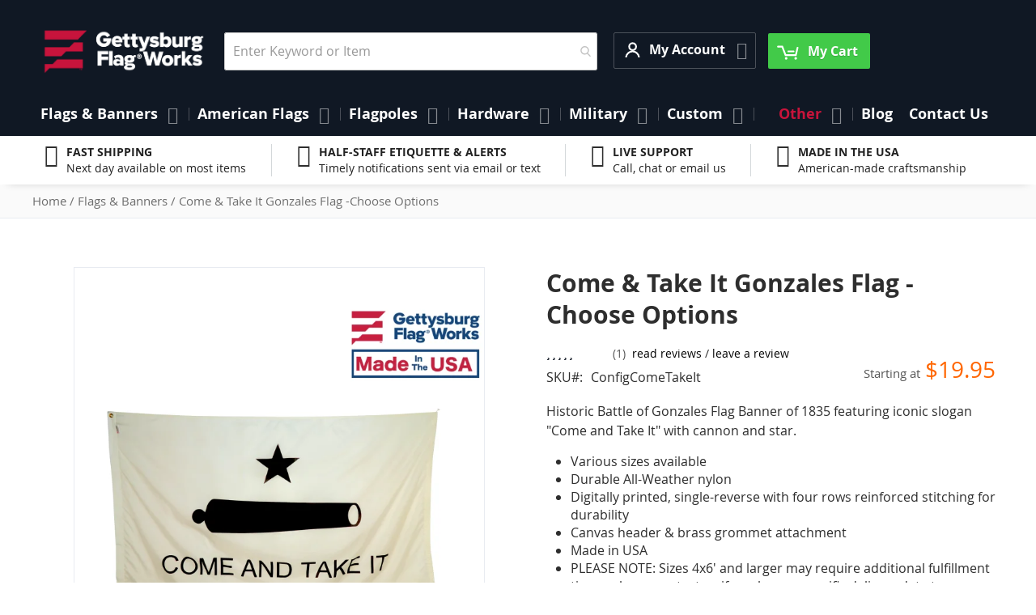

--- FILE ---
content_type: text/html; charset=UTF-8
request_url: https://www.gettysburgflag.com/come-take-it-gonzales-flag-choose-options
body_size: 37998
content:
<!doctype html>
<html lang="en">
    <head prefix="og: //ogp.me/ns# fb: //ogp.me/ns/fb# product: //ogp.me/ns/product#">         <meta charset="utf-8"/>
<meta name="title" content="Come &amp; Take It Flag | American Revolution Flags from Gettysburg Flag Works"/>
<meta name="description" content="Historic Battle of Gonzales Flag featuring the &quot;Come and Take It&quot; slogan with cannon and star. High quality American Revolution flag printed on all-weather nylon and made in the USA."/>
<meta name="keywords" content="Come &amp; Take It Flag
2nd Amendment Flag
Mexico American War 
Come take the cannon "/>
<meta name="robots" content="INDEX,FOLLOW"/>
<meta name="viewport" content="width=device-width, initial-scale=1"/>
<meta name="format-detection" content="telephone=no"/>
<title>Come &amp; Take It Flag | American Revolution Flags from Gettysburg Flag Works</title>
<link rel="preload" media="all" href="https://www.gettysburgflag.com/static/version1768378817/frontend/Gettysburgflag/gettysburgflag/en_US/Swissup_FontAwesome/font-awesome-4.7.0/css/font-awesome.min.css" as="style" onload="window.pagespeedStyles = window.pagespeedStyles || []; window.pagespeedStyles.push(this)" onerror="window.pagespeedStyles = window.pagespeedStyles || []; window.pagespeedStyles.push(this)" />
<link rel="preload" media="all" href="https://www.gettysburgflag.com/static/version1768378817/frontend/Gettysburgflag/gettysburgflag/en_US/mage/calendar.css" as="style" onload="window.pagespeedStyles = window.pagespeedStyles || []; window.pagespeedStyles.push(this)" onerror="window.pagespeedStyles = window.pagespeedStyles || []; window.pagespeedStyles.push(this)" />
<link rel="preload" media="all" href="https://www.gettysburgflag.com/static/version1768378817/frontend/Gettysburgflag/gettysburgflag/en_US/css/styles-m.css" as="style" onload="window.pagespeedStyles = window.pagespeedStyles || []; window.pagespeedStyles.push(this)" onerror="window.pagespeedStyles = window.pagespeedStyles || []; window.pagespeedStyles.push(this)" />
<link rel="preload" media="all" href="https://www.gettysburgflag.com/static/version1768378817/frontend/Gettysburgflag/gettysburgflag/en_US/jquery/uppy/dist/uppy-custom.css" as="style" onload="window.pagespeedStyles = window.pagespeedStyles || []; window.pagespeedStyles.push(this)" onerror="window.pagespeedStyles = window.pagespeedStyles || []; window.pagespeedStyles.push(this)" />
<link rel="preload" media="all" href="https://www.gettysburgflag.com/static/version1768378817/frontend/Gettysburgflag/gettysburgflag/en_US/Amasty_Base/vendor/slick/amslick.min.css" as="style" onload="window.pagespeedStyles = window.pagespeedStyles || []; window.pagespeedStyles.push(this)" onerror="window.pagespeedStyles = window.pagespeedStyles || []; window.pagespeedStyles.push(this)" />
<link rel="preload" media="all" href="https://www.gettysburgflag.com/static/version1768378817/frontend/Gettysburgflag/gettysburgflag/en_US/Swissup_Suggestpage/css/suggestpage.css" as="style" onload="window.pagespeedStyles = window.pagespeedStyles || []; window.pagespeedStyles.push(this)" onerror="window.pagespeedStyles = window.pagespeedStyles || []; window.pagespeedStyles.push(this)" />
<link rel="preload" media="all" href="https://www.gettysburgflag.com/static/version1768378817/frontend/Gettysburgflag/gettysburgflag/en_US/Swissup_Ajaxpro/css/floatingcart.css" as="style" onload="window.pagespeedStyles = window.pagespeedStyles || []; window.pagespeedStyles.push(this)" onerror="window.pagespeedStyles = window.pagespeedStyles || []; window.pagespeedStyles.push(this)" />
<link rel="preload" as="font" crossorigin="anonymous" href="https://www.gettysburgflag.com/static/version1768378817/frontend/Gettysburgflag/gettysburgflag/en_US/fonts/opensans/light/opensans-300.woff2" />
<link rel="preload" as="font" crossorigin="anonymous" href="https://www.gettysburgflag.com/static/version1768378817/frontend/Gettysburgflag/gettysburgflag/en_US/fonts/opensans/regular/opensans-400.woff2" />
<link rel="preload" as="font" crossorigin="anonymous" href="https://www.gettysburgflag.com/static/version1768378817/frontend/Gettysburgflag/gettysburgflag/en_US/fonts/opensans/semibold/opensans-600.woff2" />
<link rel="preload" as="font" crossorigin="anonymous" href="https://www.gettysburgflag.com/static/version1768378817/frontend/Gettysburgflag/gettysburgflag/en_US/fonts/opensans/bold/opensans-700.woff2" />
<link rel="preload" as="font" crossorigin="anonymous" href="https://www.gettysburgflag.com/static/version1768378817/frontend/Gettysburgflag/gettysburgflag/en_US/Swissup_FontAwesome/font-awesome-4.7.0/fonts/fontawesome-webfont.woff2?v=4.7.0" />
<link rel="preload" as="script" href="https://www.gettysburgflag.com/static/version1768378817/_cache/merged/ff032b995875be40d13a5b378187122c.min.js" fetchpriority="high"/>
<link rel="dns-prefetch" href="//www.facebook.com">
<link rel="preconnect" href="//www.facebook.com" crossorigin="anonymous">

                






<link rel="stylesheet" type="text/css" media="all" href="https://www.gettysburgflag.com/static/version1768378817/frontend/Gettysburgflag/gettysburgflag/en_US/Swissup_Attributepages/css/attributepages.css" />
<link rel="stylesheet" type="text/css" media="all" href="https://www.gettysburgflag.com/static/version1768378817/frontend/Gettysburgflag/gettysburgflag/en_US/Swissup_Easybanner/css/easybanner.css" />
<link rel="stylesheet" type="text/css" media="all" href="https://www.gettysburgflag.com/static/version1768378817/frontend/Gettysburgflag/gettysburgflag/en_US/mage/gallery/gallery.css" />
<link rel="stylesheet" type="text/css" media="all" href="https://www.gettysburgflag.com/static/version1768378817/frontend/Gettysburgflag/gettysburgflag/en_US/Swissup_Lightboxpro/css/styles.css" />
<link rel="stylesheet" type="text/css" media="all" href="https://www.gettysburgflag.com/static/version1768378817/frontend/Gettysburgflag/gettysburgflag/en_US/Swissup_SeoCrossLinks/css/crosslinks.css" />
<link rel="stylesheet" type="text/css" media="all" href="https://www.gettysburgflag.com/static/version1768378817/frontend/Gettysburgflag/gettysburgflag/en_US/Swissup_Swiper/lib/swiper.css" />
<link rel="stylesheet" type="text/css" media="all" href="https://www.gettysburgflag.com/static/version1768378817/frontend/Gettysburgflag/gettysburgflag/en_US/Swissup_Testimonials/css/testimonials.css" />
<link rel="stylesheet" type="text/css" media="screen and (min-width: 768px)" href="https://www.gettysburgflag.com/static/version1768378817/frontend/Gettysburgflag/gettysburgflag/en_US/css/styles-l.css" />
<link rel="stylesheet" type="text/css" media="print" href="https://www.gettysburgflag.com/static/version1768378817/frontend/Gettysburgflag/gettysburgflag/en_US/css/print.css" />
<link rel="stylesheet" type="text/css" media="screen, print" href="https://www.gettysburgflag.com/static/version1768378817/frontend/Gettysburgflag/gettysburgflag/en_US/Swissup_SoldTogether/css/soldtogether.css" />






<link rel="canonical" href="https://www.gettysburgflag.com/come-take-it-gonzales-flag-choose-options" />
<link rel="icon" type="image/x-icon" href="https://www.gettysburgflag.com/media/favicon/stores/1/Logo-GFW_Circle_Blue_Red.png" />
<link rel="shortcut icon" type="image/x-icon" href="https://www.gettysburgflag.com/media/favicon/stores/1/Logo-GFW_Circle_Blue_Red.png" />
<meta name="facebook-domain-verification" content="hiqdso0ozajp7fdta2a3fs4cktim79" />
<meta name="google-site-verification" content="XzF2MfNt-Q9J0uMH3trZ_e2VImirY1MRcrwJSEbUPIk" />


<!-- Start of LiveChat (www.livechatinc.com) code -->

<noscript>
<a href="https://www.livechatinc.com/chat-with/10506367/" rel="nofollow">Chat with us</a>,
powered by <a href="https://www.livechatinc.com/?welcome" rel="noopener nofollow" target="_blank">LiveChat</a>
</noscript>
<!-- End of LiveChat code -->
<style>
.grecaptcha-badge {visibility: visible;}
</style>            



<meta property="og:type" content="product" />
<meta property="og:title"
      content="Come&#x20;&amp;&#x20;Take&#x20;It&#x20;Gonzales&#x20;Flag&#x20;-Choose&#x20;Options" />
<meta property="og:image"
      content="https://www.gettysburgflag.com/media/catalog/product/cache/6517c62f5899ad6aa0ba23ceb3eeff97/u/n/unspecified_copy_150.png" />
<meta property="og:description"
      content="&#x0D;&#x0A;Historic&#x20;Battle&#x20;of&#x20;Gonzales&#x20;Flag&#x20;Banner&#x20;of&#x20;1835&#x20;featuring&#x20;iconic&#x20;slogan&#x20;&quot;Come&#x20;and&#x20;Take&#x20;It&quot;&#x20;with&#x20;cannon&#x20;and&#x20;star.&#x0D;&#x0A;&#x0D;&#x0A;&#x0D;&#x0A;Various&#x20;sizes&#x20;available&#x0D;&#x0A;Durable&#x20;All-Weather&#x20;nylon&#x0D;&#x0A;Digitally&#x20;printed,&#x20;single-reverse&#x20;with&#x20;four&#x20;rows&#x20;reinforced&#x20;stitching&#x20;for&#x20;durability&#x0D;&#x0A;Canvas&#x20;header&#x20;&amp;amp&#x3B;&#x20;brass&#x20;grommet&#x20;attachment&#x0D;&#x0A;Made&#x20;in&#x20;USA&#x0D;&#x0A;&#x0D;&#x0A;PLEASE&#x20;NOTE&#x3A;&#x20;Sizes&#x20;4x6&#x27;&#x20;and&#x20;larger&#x20;may&#x20;require&#x20;additional&#x20;fulfillment&#x20;times,&#x20;please&#x20;contact&#x20;us&#x20;if&#x20;you&#x20;have&#x20;a&#x20;specific&#x20;delivery&#x20;date&#x20;to&#x20;ensure&#x20;we&#x20;can&#x20;accommodate&#x0D;&#x0A;&#xA0;&#x0D;&#x0A;&#x0D;&#x0A;&#x0D;&#x0A;Learn&#x20;More&#x0D;&#x0A;" />
<meta property="og:url" content="https://www.gettysburgflag.com/come-take-it-gonzales-flag-choose-options" />
    <meta property="product:price:amount" content="19.95"/>
    <meta property="product:price:currency"
      content="USD"/>
    </head>
    <body data-container="body"
          data-mage-init='{"loaderAjax": {}, "loader": { "icon": "https://www.gettysburgflag.com/static/version1768378817/frontend/Gettysburgflag/gettysburgflag/en_US/images/loader-2.gif"}}'
        class="lightboxpro-advanced qty-switcher-arrows page-product-configurable swissup-ajaxsearch-loading catalog-product-view product-come-take-it-gonzales-flag-choose-options page-layout-1column" id="html-body">
        <!-- Google Tag Manager (noscript) -->
<noscript><iframe src="https://www.googletagmanager.com/ns.html?id=GTM-WPBLQF5"
                  height="0" width="0" style="display:none;visibility:hidden"></iframe></noscript>
<!-- End Google Tag Manager (noscript) -->
<div id="email"></div>

<!-- Facebook Pixel Code -->
<noscript><img height="1" width="1" style="display:none" alt="Facebook Pixel"
               src="https://www.facebook.com/tr?id=10205978015597327&ev=PageView&noscript=1"
    /></noscript>
<!-- End Facebook Pixel Code -->
<div data-role="bss-fbpixel-subscribe" style="display:none;">
</div>
<span class="bss-subscribe-email" style="display:none;"></span>
<span class="bss-subscribe-id" style="display:none;"></span>

<div data-role="bss-fbpixel-atc" style="display:none;">

</div>




<div class="cookie-status-message" id="cookie-status">
    The store will not work correctly when cookies are disabled.</div>




    <noscript>
        <div class="message global noscript">
            <div class="content">
                <p>
                    <strong>JavaScript seems to be disabled in your browser.</strong>
                    <span>
                        For the best experience on our site, be sure to turn on Javascript in your browser.                    </span>
                </p>
            </div>
        </div>
    </noscript>

<script>
    window.cookiesConfig = window.cookiesConfig || {};
    window.cookiesConfig.secure = true;
</script><link rel="stylesheet" property="stylesheet" type="text/css" href="https://www.gettysburgflag.com/media/swissup/argento/stripes/css/admin_backend.css?version=1747754690" media="all" /><noscript><iframe src="https://www.googletagmanager.com/ns.html?id=GTM-WPBLQF5" height="0" width="0" style="display:none;visibility:hidden"></iframe></noscript>
<style>@media screen and (min-width: 768px) {.catalog-product-view .product.media{width:50%}}</style><style>@media screen and (min-width: 768px) {.catalog-product-view .product-info-main{width:47%}}</style><div class="page-wrapper"><!--  -->
<div data-bind="scope: 'ajaxpro'">
    <div class="ajaxpro-wrapper" data-block="ajaxpro" data-bind="visible: isActive()">
        <!-- <button
            type="button"
            class="action action-auth-toggle"
            data-trigger="ajaxpro">
            <span data-bind="i18n: 'Modal Ajaxpro'"></span>
        </button> -->
        <div class="block-ajaxpro"
             style="display: none"
             data-bind="mageInit: {
                'Swissup_Ajaxpro/js/modal':{
                    'modalClass': 'ajaxpro-modal-dialog ajaxpro-modal-dialog-popup ajaxpro-popup-suggestpage-view',
                    'closeTimeout': 50,
                    'responsive': true,
                    'innerScroll': true,
                    'type': 'popup',
                    'buttons': [{
                        text: 'Continue Shopping',
                        class: 'ajaxpro-continue-button',
                        click: function() {
                            this.closeModal();
                        }
                    }]
                }}">
            <div id="ajaxpro-checkout.cart"
                 data-bind="afterRender: afterRender, bindHtml: bindBlock('checkout.cart')">
            </div>
        </div>
    </div>
    <div id="ajaxpro-checkout.cart.fixes" data-bind="html: bindBlock('checkout.cart.fixes')"></div>
</div>
<header class="page-header"><div class="panel wrapper"><div class="panel header"><a class="action skip contentarea"
   href="#contentarea">
    <span>
        Skip to Content    </span>
</a>
<ul class="header links"><!-- BLOCK customer --><!-- /BLOCK customer --><li class="link authorization-link" data-label="or">
    <a href="https://www.gettysburgflag.com/customer/account/login/referer/aHR0cHM6Ly93d3cuZ2V0dHlzYnVyZ2ZsYWcuY29tL2NvbWUtdGFrZS1pdC1nb256YWxlcy1mbGFnLWNob29zZS1vcHRpb25z"        >Sign In</a>
</li>
<li><a href="https://www.gettysburgflag.com/customer/account/create" id="idqmALyi7O" >Create an Account</a></li></ul></div></div><div class="header wrapper"><div class="header content"><span data-action="toggle-nav" class="action nav-toggle"><span>Toggle Nav</span></span>
<a class="logo" href="https://www.gettysburgflag.com" title="" aria-label="Store Logo">
        <img src="https://www.gettysburgflag.com/media/logo/stores/1/Gettysburg_Logo_SVG.png"
         title=""
         alt=""
         width="207"         height="36"    />
</a>

<section class="amsearch-wrapper-block"
         data-amsearch-wrapper="block"
         data-bind="
            scope: 'amsearch_wrapper',
            mageInit: {
                'Magento_Ui/js/core/app': {
                    components: {
                        amsearch_wrapper: {
                            component: 'Amasty_Xsearch/js/wrapper',
                            data: {&quot;url&quot;:&quot;https:\/\/www.gettysburgflag.com\/amasty_xsearch\/autocomplete\/index\/&quot;,&quot;url_result&quot;:&quot;https:\/\/www.gettysburgflag.com\/catalogsearch\/result\/&quot;,&quot;url_popular&quot;:&quot;https:\/\/www.gettysburgflag.com\/search\/term\/popular\/&quot;,&quot;isDynamicWidth&quot;:false,&quot;isProductBlockEnabled&quot;:true,&quot;width&quot;:500,&quot;displaySearchButton&quot;:false,&quot;fullWidth&quot;:false,&quot;minChars&quot;:3,&quot;delay&quot;:500,&quot;currentUrlEncoded&quot;:&quot;aHR0cHM6Ly93d3cuZ2V0dHlzYnVyZ2ZsYWcuY29tL2NvbWUtdGFrZS1pdC1nb256YWxlcy1mbGFnLWNob29zZS1vcHRpb25z&quot;,&quot;color_settings&quot;:[],&quot;popup_display&quot;:1,&quot;preloadEnabled&quot;:false,&quot;isSeoUrlsEnabled&quot;:false,&quot;seoKey&quot;:&quot;search&quot;,&quot;isSaveSearchInputValueEnabled&quot;:false}                        }
                    }
                }
            }">
    <div class="amsearch-form-block"
          data-bind="
              style: {
                    width: resized() ? data.width + 'px' : ''
              },
              css: {
                '-opened': opened
              },
              afterRender: initCssVariables">
                
<section class="amsearch-input-wrapper"
         data-bind="
            css: {
                '-dynamic-width': data.isDynamicWidth,
                '-match': $data.readyForSearch(),
                '-typed': inputValue && inputValue().length
            }">
    <input type="text"
           name="q"
           placeholder="Enter&#x20;Keyword&#x20;or&#x20;Item"
           class="amsearch-input"
           maxlength="128"
           role="combobox"
           aria-haspopup="false"
           aria-autocomplete="both"
           autocomplete="off"
           aria-expanded="false"
           data-amsearch-block="input"
           enterkeyhint="enter"
           data-bind="
                afterRender: initInputValue,
                hasFocus: focused,
                value: inputValue,
                event: {
                    keypress: onEnter
                },
                valueUpdate: 'input'">
    <!-- ko template: { name: templates.loader } --><!-- /ko -->
    <button class="amsearch-button -close -clear -icon"
            style="display: none"
            data-bind="
                event: {
                    click: inputValue.bind(this, '')
                },
                attr: {
                    title: $t('Clear Field')
                },
                visible: inputValue && inputValue().length"
            aria-label="Clear&#x20;Field">
    >
    </button>
    <button class="amsearch-button -loupe -clear -icon -disabled"
            data-bind="
                event: {
                    click: search
                },
                css: {
                    '-disabled': !$data.match()
                },
                attr: {
                    title: $t('Search')
                }"
            aria-label="Search">
    >
    </button>
</section>
        
        
<section class="amsearch-result-section"
         data-amsearch-js="results"
         style="display: none;"
         data-bind="
            css: {
                '-small': $data.data.width < 700 && !$data.data.fullWidth
            },
            afterRender: function (node) {
                initResultSection(node, 1)
            },
            style: resultSectionStyles(),
            visible: $data.opened()">
    <!-- ko if: !$data.match() && $data.preload() -->
        <!-- ko template: { name: templates.preload } --><!-- /ko -->
    <!-- /ko -->
    <!-- ko if: $data.match() -->
        <!-- ko template: { name: templates.results } --><!-- /ko -->
    <!-- /ko -->
    <!-- ko if: $data.message() && $data.message().length -->
        <!-- ko template: { name: templates.message } --><!-- /ko -->
    <!-- /ko -->
</section>
    </div>
        <div class="focusable-trap" data-bind="event: { focusin: close }" tabindex="0"></div>
</section>
<div class="switcher customer switcher-customer" data-ui-id="customer-switcher" id="switcher-customer">
    <strong class="label switcher-label"><span>My Account</span></strong>
    <div class="actions dropdown options switcher-options">
        <div class="action toggle switcher-trigger"
             id="switcher-customer-trigger"
             aria-label="My Account"
             data-mage-init='{"dropdown":{}}'
             data-toggle="dropdown"
             data-trigger-keypress-button="true">
            <strong>
                <i class="icon"></i>
                <span class="text">My Account</span>
            </strong>
        </div>
        <ul class="dropdown switcher-dropdown"><li><a href="https://www.gettysburgflag.com/customer/account" id="idGKex0sUl" >My Account</a></li><li class="link wishlist" data-bind="scope: 'wishlist'">
    <a href="https://www.gettysburgflag.com/wishlist">My Wish List        <!-- ko if: wishlist().counter -->
        <span data-bind="text: wishlist().counter" class="counter qty"></span>
        <!-- /ko -->
    </a>
</li>

<li class="link authorization-link" data-label="or">
    <a href="https://www.gettysburgflag.com/customer/account/login/referer/aHR0cHM6Ly93d3cuZ2V0dHlzYnVyZ2ZsYWcuY29tL2NvbWUtdGFrZS1pdC1nb256YWxlcy1mbGFnLWNob29zZS1vcHRpb25z"        >Sign In</a>
</li>
<li><a href="https://www.gettysburgflag.com/mageworx_giftcards/account/cardlist" id="idF5I8FVt6" >My Gift Cards List</a></li></ul>    </div>
</div>



<div data-block="minicart" class="minicart-wrapper">
    <a class="action showcart" href="https://www.gettysburgflag.com/checkout/cart"
       data-bind="scope: 'minicart_content'">
        <span class="text">My Cart</span>
        <span class="counter qty empty"
              data-bind="css: { empty: !!getCartParam('summary_count') == false && !isLoading() },
               blockLoader: isLoading">
            <span class="counter-number">
                <!-- ko if: getCartParam('summary_count') -->
                <!-- ko text: getCartParam('summary_count').toLocaleString(window.LOCALE) --><!-- /ko -->
                <!-- /ko -->
            </span>
            <span class="counter-label">
            <!-- ko if: getCartParam('summary_count') -->
                <!-- ko text: getCartParam('summary_count').toLocaleString(window.LOCALE) --><!-- /ko -->
                <!-- ko i18n: 'items' --><!-- /ko -->
            <!-- /ko -->
            </span>
        </span>
    </a>
            <div class="block block-minicart"
             data-role="dropdownDialog"
             data-mage-init='{"dropdownDialog":{
                "appendTo":"[data-block=minicart]",
                "triggerTarget":".showcart",
                "timeout": "2000",
                "closeOnMouseLeave": false,
                "closeOnEscape": true,
                "triggerClass":"active",
                "parentClass":"active",
                "buttons":[]}}'>
            <div id="minicart-content-wrapper" data-bind="scope: 'minicart_content'">
                <!-- ko template: getTemplate() --><!-- /ko -->
            </div>
                    </div>
        <script>window.checkout = {"shoppingCartUrl":"https:\/\/www.gettysburgflag.com\/checkout\/cart\/","checkoutUrl":"https:\/\/www.gettysburgflag.com\/checkout\/","updateItemQtyUrl":"https:\/\/www.gettysburgflag.com\/checkout\/sidebar\/updateItemQty\/","removeItemUrl":"https:\/\/www.gettysburgflag.com\/checkout\/sidebar\/removeItem\/","imageTemplate":"Magento_Catalog\/product\/image_with_borders","baseUrl":"https:\/\/www.gettysburgflag.com\/","minicartMaxItemsVisible":5,"websiteId":"1","maxItemsToDisplay":10,"storeId":"1","storeGroupId":"1","payPalBraintreeClientToken":"","customerLoginUrl":"https:\/\/www.gettysburgflag.com\/customer\/account\/login\/referer\/aHR0cHM6Ly93d3cuZ2V0dHlzYnVyZ2ZsYWcuY29tL2NvbWUtdGFrZS1pdC1nb256YWxlcy1mbGFnLWNob29zZS1vcHRpb25z\/","isRedirectRequired":false,"autocomplete":"off","captcha":{"user_login":{"isCaseSensitive":false,"imageHeight":50,"imageSrc":"","refreshUrl":"https:\/\/www.gettysburgflag.com\/captcha\/refresh\/","isRequired":false,"timestamp":1768720354}}}</script>    
</div>
</div></div></header>    <div class="sections nav-sections">
                <div class="section-items nav-sections-items"
             data-mage-init='{"tabs":{"openedState":"active"}}'>
                                            <div class="section-item-title nav-sections-item-title"
                     data-role="collapsible">
                    <a class="nav-sections-item-switch"
                       data-toggle="switch" href="#store.menu">
                        Menu                    </a>
                </div>
                <div class="section-item-content nav-sections-item-content"
                     id="store.menu"
                     data-role="content">
                    
<nav class="swissup-navigationpro navpro navigation orientation-horizontal dropdown-level0-stick-center dropdown-right dropdown-bottom navpro-transformable"
    data-action="navigation">
    <ul id="navpro-topnav"
        class="navpro-menu navpro-amazon&#x20;navpro-nowrap"
        data-mage-init='&#x7B;&quot;navpro&quot;&#x3A;&#x7B;&quot;level0&quot;&#x3A;&#x7B;&quot;position&quot;&#x3A;&#x7B;&quot;my&quot;&#x3A;&quot;center&#x20;top&quot;,&quot;at&quot;&#x3A;&quot;center&#x20;bottom&quot;&#x7D;&#x7D;,&quot;position&quot;&#x3A;&#x7B;&quot;my&quot;&#x3A;&quot;left&#x20;top&quot;,&quot;at&quot;&#x3A;&quot;right&#x20;top&quot;&#x7D;,&quot;mediaBreakpoint&quot;&#x3A;&quot;&#x28;max-width&#x3A;&#x20;767px&#x29;&quot;&#x7D;&#x7D;'
    >
        <li  class="li-item level0 nav-1 size-xlarge category-item first level-top parent"><a href="https://www.gettysburgflag.com/flags-banners" class="level-top"><span>Flags &amp; Banners</span></a><div class="navpro-dropdown navpro-dropdown-level1 size-xlarge" data-level="0"><div class="navpro-dropdown-inner"><div class="navpro-row gutters"><div class="navpro-col navpro-col-12"><ul class="children multicolumn multicolumn-3" data-columns="3"><li  class="li-item level1 nav-1-1 size-small category-item first parent"><a href="https://www.gettysburgflag.com/flags-banners/american-states-territories-cities-flags" class=""><span>American State Flags</span></a><div class="navpro-dropdown navpro-dropdown-level2 size-small" data-level="1"><div class="navpro-dropdown-inner"><div class="navpro-row gutters"><div class="navpro-col navpro-col-7"><ul class="children vertical" data-columns="1"><li  class="li-item level2 nav-1-1-1 size-small category-item first parent-expanded"><a href="https://www.gettysburgflag.com/flags-banners/state-flags" class=""><span>State Flags</span></a><div class="navpro-dropdown-expanded navpro-dropdown-level3 size-small" data-level="2"><div class="navpro-dropdown-inner"><div class="navpro-row gutters"><div class="navpro-col navpro-col-12"><ul class="children vertical" data-columns="1"><li  class="li-item level3 nav-1-1-1-1 size-xlarge category-item first parent-expanded"><a href="https://www.gettysburgflag.com/flags-banners/original-state-flag" class=""><span>Original U.S. State Flags</span></a></li><li  class="li-item level3 nav-1-1-1-2 size-xlarge category-item parent-expanded"><a href="https://www.gettysburgflag.com/flags-banners/indoor-state-flags" class=""><span>Indoor State Flags</span></a></li><li  class="li-item level3 nav-1-1-1-3 size-xlarge category-item last parent-expanded"><a href="https://www.gettysburgflag.com/flags-banners/outdoor-state-flags" class=""><span>Outdoor State Flags</span></a></li></ul></div></div></div></div></li><li  class="li-item level2 nav-1-1-2 size-small category-item parent-expanded"><a href="https://www.gettysburgflag.com/flags-banners/cities-counties-flags" class=""><span>Cities &amp; Counties Flags</span></a></li><li  class="li-item level2 nav-1-1-3 size-small category-item parent-expanded"><a href="https://www.gettysburgflag.com/flags-banners/territories-flags" class=""><span>Territories Flags</span></a></li><li  class="li-item level2 nav-1-1-4 size-small category-item last parent-expanded"><a href="https://www.gettysburgflag.com/flags-banners/native-american" class=""><span>Native American Flags</span></a></li></ul></div></div></div></div></li><li  class="li-item level1 nav-1-2 size-small category-item parent"><a href="https://www.gettysburgflag.com/flags-banners/flags-of-the-world" class=""><span>Country Flags</span></a><div class="navpro-dropdown navpro-dropdown-level2 size-small" data-level="1"><div class="navpro-dropdown-inner"><div class="navpro-row gutters"><div class="navpro-col navpro-col-7"><ul class="children vertical" data-columns="1"><li  class="li-item level2 nav-1-2-1 size-small category-item first parent-expanded"><a href="https://www.gettysburgflag.com/flags-banners/africa-flags" class=""><span>Africa Flags</span></a></li><li  class="li-item level2 nav-1-2-2 size-small category-item parent-expanded"><a href="https://www.gettysburgflag.com/flags-banners/asia-flags" class=""><span>Asia Flags</span></a></li><li  class="li-item level2 nav-1-2-3 size-small category-item parent-expanded"><a href="https://www.gettysburgflag.com/flags-banners/europe-flags" class=""><span>Europe Flags</span></a></li><li  class="li-item level2 nav-1-2-4 size-small category-item parent-expanded"><a href="https://www.gettysburgflag.com/flags-banners/north-america-flags" class=""><span>North America Flags</span></a></li><li  class="li-item level2 nav-1-2-5 size-small category-item parent-expanded"><a href="https://www.gettysburgflag.com/flags-banners/south-america-flags" class=""><span>South America Flags</span></a></li><li  class="li-item level2 nav-1-2-6 size-small category-item parent-expanded"><a href="https://www.gettysburgflag.com/flags-banners/central-america-flags" class=""><span>Central America Flags</span></a></li><li  class="li-item level2 nav-1-2-7 size-small category-item parent-expanded"><a href="https://www.gettysburgflag.com/flags-banners/caribbean-flags" class=""><span>Caribbean Flags</span></a></li><li  class="li-item level2 nav-1-2-8 size-small category-item parent-expanded"><a href="https://www.gettysburgflag.com/flags-banners/australia-oceania-flags" class=""><span>Australia &amp; Oceania Flags</span></a></li><li  class="li-item level2 nav-1-2-9 size-small category-item last parent-expanded"><a href="https://www.gettysburgflag.com/flags-banners/international-flags" class=""><span>Other International Flags</span></a></li></ul></div></div></div></div></li><li  class="li-item level1 nav-1-3 size-small"><a href="https://www.gettysburgflag.com/military-flags/armed-forces" class=""><span>Military Flags</span></a></li><li  class="li-item level1 nav-1-4 size-small category-item parent"><a href="https://www.gettysburgflag.com/flags-banners/historical-flags" class=""><span>Historical Flags</span></a><div class="navpro-dropdown navpro-dropdown-level2 size-small" data-level="1"><div class="navpro-dropdown-inner"><div class="navpro-row gutters"><div class="navpro-col navpro-col-7"><ul class="children vertical" data-columns="1"><li  class="li-item level2 nav-1-4-1 size-small category-item first parent-expanded"><a href="https://www.gettysburgflag.com/flags-banners/us-national-state" class=""><span>US National &amp; State Flags</span></a></li><li  class="li-item level2 nav-1-4-2 size-small category-item parent-expanded"><a href="https://www.gettysburgflag.com/flags-banners/historical-military-flags" class=""><span>War &amp; Battle Flags</span></a></li><li  class="li-item level2 nav-1-4-3 size-small category-item parent-expanded"><a href="https://www.gettysburgflag.com/flags-banners/outside-the-us" class=""><span>Historical - Outside the US Flags</span></a></li><li  class="li-item level2 nav-1-4-4 size-small category-item last parent-expanded"><a href="https://www.gettysburgflag.com/flags-banners/historical-flags/fort-flags" class=""><span>Fortress Flags</span></a></li></ul></div></div></div></div></li><li  class="li-item level1 nav-1-5 size-small category-item parent"><a href="https://www.gettysburgflag.com/flags-banners/flag-sets" class=""><span>Flag Sets</span></a><div class="navpro-dropdown navpro-dropdown-level2 size-small" data-level="1"><div class="navpro-dropdown-inner"><div class="navpro-row gutters"><div class="navpro-col navpro-col-7"><ul class="children vertical" data-columns="1"><li  class="li-item level2 nav-1-5-1 size-small category-item first parent-expanded"><a href="https://www.gettysburgflag.com/flags-banners/country" class=""><span>Country Flags</span></a></li><li  class="li-item level2 nav-1-5-2 size-small category-item parent-expanded"><a href="https://www.gettysburgflag.com/flags-banners/state-flag-sets" class=""><span>State Flag Sets</span></a></li><li  class="li-item level2 nav-1-5-3 size-small category-item parent-expanded"><a href="https://www.gettysburgflag.com/flags-banners/military-sets" class=""><span>Military Flag Sets</span></a></li><li  class="li-item level2 nav-1-5-4 size-small category-item parent-expanded"><a href="https://www.gettysburgflag.com/flags-banners/historical-sets" class=""><span>Historical Flag Sets</span></a></li><li  class="li-item level2 nav-1-5-5 size-small category-item parent-expanded"><a href="https://www.gettysburgflag.com/flags-banners/religious-sets" class=""><span>Religious Flag Sets</span></a></li><li  class="li-item level2 nav-1-5-6 size-small category-item last parent-expanded"><a href="https://www.gettysburgflag.com/flags-banners/nautical" class=""><span>Nautical Flags</span></a></li></ul></div></div></div></div></li><li  class="li-item level1 nav-1-6 size-small category-item parent"><a href="https://www.gettysburgflag.com/flags-banners/civil-service" class=""><span>Civil Service Flags</span></a><div class="navpro-dropdown navpro-dropdown-level2 size-small" data-level="1"><div class="navpro-dropdown-inner"><div class="navpro-row gutters"><div class="navpro-col navpro-col-7"><ul class="children vertical" data-columns="1"><li  class="li-item level2 nav-1-6-1 size-small category-item first parent-expanded"><a href="https://www.gettysburgflag.com/flags-banners/fire-fighter-flags" class=""><span>Fire Flags</span></a></li><li  class="li-item level2 nav-1-6-2 size-small category-item parent-expanded"><a href="https://www.gettysburgflag.com/flags-banners/police-flags" class=""><span>Law Enforcement Flags</span></a></li><li  class="li-item level2 nav-1-6-3 size-small category-item last parent-expanded"><a href="https://www.gettysburgflag.com/flags-banners/emergency-services" class=""><span>Emergency Services Flags</span></a></li></ul></div></div></div></div></li><li  class="li-item level1 nav-1-7 size-small"><a href="https://www.gettysburgflag.com/custom/personalized-custom-products" class=""><span>Custom Flags</span></a></li><li  class="li-item level1 nav-1-8 size-small"><a href="https://www.gettysburgflag.com/flags-banners/government-agency-flags" class=""><span>Government Agency Flags</span></a></li><li  class="li-item level1 nav-1-9 size-small category-item"><a href="https://www.gettysburgflag.com/flags-banners/boating-marine-flags" class=""><span>Boating &amp; Marine Flags</span></a></li><li  class="li-item level1 nav-1-10 size-small category-item"><a href="https://www.gettysburgflag.com/flags-banners/religious" class=""><span>Religious Flags</span></a></li><li  class="li-item level1 nav-1-11 size-small category-item"><a href="https://www.gettysburgflag.com/flags-banners/patriotic-flags" class=""><span>Patriotic Flags</span></a></li><li  class="li-item level1 nav-1-12 size-small category-item parent"><a href="https://www.gettysburgflag.com/flags-banners/business-promotional-flags" class=""><span>Business &amp; Promotional Flags</span></a><div class="navpro-dropdown navpro-dropdown-level2 size-small" data-level="1"><div class="navpro-dropdown-inner"><div class="navpro-row gutters"><div class="navpro-col navpro-col-7"><ul class="children vertical" data-columns="1"><li  class="li-item level2 nav-1-12-1 size-small category-item first parent-expanded"><a href="https://www.gettysburgflag.com/flags-banners/blank-flags" class=""><span>Blank Flags</span></a></li><li  class="li-item level2 nav-1-12-2 size-small category-item parent-expanded"><a href="https://www.gettysburgflag.com/flags-banners/iso-qs-flags" class=""><span>ISO &amp; QS Flags</span></a></li><li  class="li-item level2 nav-1-12-3 size-small category-item last parent-expanded"><a href="https://www.gettysburgflag.com/flags-banners/open-flags" class=""><span>Open Flags</span></a></li></ul></div></div></div></div></li><li  class="li-item level1 nav-1-13 size-small category-item parent"><a href="https://www.gettysburgflag.com/flags-banners/awareness" class=""><span>Awareness Flags - Pride Flags &amp; More</span></a><div class="navpro-dropdown navpro-dropdown-level2 size-small" data-level="1"><div class="navpro-dropdown-inner"><div class="navpro-row gutters"><div class="navpro-col navpro-col-7"><ul class="children vertical" data-columns="1"><li  class="li-item level2 nav-1-13-1 size-small category-item first parent-expanded"><a href="https://www.gettysburgflag.com/flags-banners/9-11-flags" class=""><span>September 11 Flags</span></a></li><li  class="li-item level2 nav-1-13-2 size-small category-item last parent-expanded"><a href="https://www.gettysburgflag.com/flags-banners/gay-pride-flags" class=""><span>Gay Pride Flags</span></a></li></ul></div></div></div></div></li><li  class="li-item level1 nav-1-14 size-small category-item"><a href="https://www.gettysburgflag.com/flags-banners/avenue-banners" class=""><span>Avenue Banners</span></a></li><li  class="li-item level1 nav-1-15 size-small category-item"><a href="https://www.gettysburgflag.com/flags-banners/holiday-celebration" class=""><span>Holiday &amp; Celebration Flags</span></a></li><li  class="li-item level1 nav-1-16 size-small category-item"><a href="https://www.gettysburgflag.com/flags-banners/bunting-pleated-fans" class=""><span>Bunting &amp; Pleated Fans</span></a></li><li  class="li-item level1 nav-1-17 size-small category-item"><a href="https://www.gettysburgflag.com/flags-banners/bicycle-marker-flags" class=""><span>Bicycle &amp; Marker Flags</span></a></li><li  class="li-item level1 nav-1-18 size-small category-item last parent"><a href="https://www.gettysburgflag.com/flags-banners/garden-flags" class=""><span>Garden Flags &amp; House Banners</span></a><div class="navpro-dropdown navpro-dropdown-level2 size-small" data-level="1"><div class="navpro-dropdown-inner"><div class="navpro-row gutters"><div class="navpro-col navpro-col-7"><ul class="children vertical" data-columns="1"><li  class="li-item level2 nav-1-18-1 size-small category-item first last parent-expanded"><a href="https://www.gettysburgflag.com/flags-banners/patriotic" class=""><span>Military Garden Flags &amp; House Banners</span></a></li></ul></div></div></div></div></li></ul></div></div></div><span class="navpro-shevron"></span></div></li><li  class="li-item level0 nav-2 size-xlarge category-item level-top parent"><a href="https://www.gettysburgflag.com/american-flags" class="level-top"><span>American Flags</span></a><div class="navpro-dropdown navpro-dropdown-level1 size-xlarge" data-level="0"><div class="navpro-dropdown-inner"><div class="navpro-row gutters"><div class="navpro-col navpro-col-12"><ul class="children multicolumn multicolumn-3" data-columns="3"><li  class="li-item level1 nav-2-1 size-small category-item first"><a href="https://www.gettysburgflag.com/american-flags/indoor-american-flags" class=""><span>Indoor American Flags</span></a></li><li  class="li-item level1 nav-2-2 size-small category-item"><a href="https://www.gettysburgflag.com/american-flags/outdoor-american-flags" class=""><span>Outdoor American Flags</span></a></li><li  class="li-item level1 nav-2-3 size-small category-item last"><a href="https://www.gettysburgflag.com/american-flags/usa-parade" class=""><span>USA Stick Flags</span></a></li></ul></div></div></div><span class="navpro-shevron"></span></div></li><li  class="li-item level0 nav-3 size-xlarge category-item level-top parent"><a href="https://www.gettysburgflag.com/flagpoles" class="level-top"><span>Flagpoles</span></a><div class="navpro-dropdown navpro-dropdown-level1 size-xlarge" data-level="0"><div class="navpro-dropdown-inner"><div class="navpro-row gutters"><div class="navpro-col navpro-col-12"><ul class="children multicolumn multicolumn-3" data-columns="3"><li  class="li-item level1 nav-3-1 size-small category-item first parent"><a href="https://www.gettysburgflag.com/flagpoles/in-ground" class=""><span>In-Ground Flagpoles</span></a><div class="navpro-dropdown navpro-dropdown-level2 size-small" data-level="1"><div class="navpro-dropdown-inner"><div class="navpro-row gutters"><div class="navpro-col navpro-col-7"><ul class="children vertical" data-columns="1"><li  class="li-item level2 nav-3-1-1 size-small category-item first parent-expanded"><a href="https://www.gettysburgflag.com/flagpoles/in-ground/commercial" class=""><span>Commercial Flagpoles</span></a></li><li  class="li-item level2 nav-3-1-2 size-small category-item last parent-expanded"><a href="https://www.gettysburgflag.com/flagpoles/in-ground-residential" class=""><span>In-Ground Residential Flagpoles</span></a></li></ul></div></div></div></div></li><li  class="li-item level1 nav-3-2 size-small category-item"><a href="https://www.gettysburgflag.com/flagpoles/flagpole-quote" class=""><span>Request a Flagpole Quote</span></a></li><li  class="li-item level1 nav-3-3 size-small category-item parent"><a href="https://www.gettysburgflag.com/flagpoles/wall-or-post-mount" class=""><span>Wall or Post Mount Flagpoles</span></a><div class="navpro-dropdown navpro-dropdown-level2 size-small" data-level="1"><div class="navpro-dropdown-inner"><div class="navpro-row gutters"><div class="navpro-col navpro-col-7"><ul class="children vertical" data-columns="1"><li  class="li-item level2 nav-3-3-1 size-small category-item first parent-expanded"><a href="https://www.gettysburgflag.com/flagpoles/commercial" class=""><span>Commercial Outrigger Flagpoles</span></a></li><li  class="li-item level2 nav-3-3-2 size-small category-item last parent-expanded"><a href="https://www.gettysburgflag.com/flagpoles/wall-or-post-mount/residential-house-mount" class=""><span>Residential Flagpoles</span></a></li></ul></div></div></div></div></li><li  class="li-item level1 nav-3-4 size-small category-item"><a href="https://www.gettysburgflag.com/flagpoles/indoor-parade" class=""><span>Indoor &amp; Parade Flagpoles</span></a></li><li  class="li-item level1 nav-3-5 size-small category-item last"><a href="https://www.gettysburgflag.com/flagpoles/car-bike-boat" class=""><span>Car, Bike, And Boat Flagpoles</span></a></li></ul></div></div></div><span class="navpro-shevron"></span></div></li><li  class="li-item level0 nav-4 size-xlarge category-item level-top parent"><a href="https://www.gettysburgflag.com/hardware-accessories" class="level-top"><span>Hardware</span></a><div class="navpro-dropdown navpro-dropdown-level1 size-xlarge" data-level="0"><div class="navpro-dropdown-inner"><div class="navpro-row gutters"><div class="navpro-col navpro-col-12"><ul class="children multicolumn multicolumn-3" data-columns="3"><li  class="li-item level1 nav-4-1 size-small category-item first parent"><a href="https://www.gettysburgflag.com/hardware-accessories/in-ground" class=""><span>In-Ground Flagpole Hardware</span></a><div class="navpro-dropdown navpro-dropdown-level2 size-small" data-level="1"><div class="navpro-dropdown-inner"><div class="navpro-row gutters"><div class="navpro-col navpro-col-7"><ul class="children vertical" data-columns="1"><li  class="li-item level2 nav-4-1-1 size-small category-item first parent-expanded"><a href="https://www.gettysburgflag.com/hardware-accessories/halyard-cable-arrangements" class=""><span>Halyard, Cable &amp; Arrangements</span></a></li><li  class="li-item level2 nav-4-1-2 size-small category-item parent-expanded"><a href="https://www.gettysburgflag.com/hardware-accessories/snaps-clips" class=""><span>Flagpole Clips &amp; Snaps</span></a></li><li  class="li-item level2 nav-4-1-3 size-small category-item parent-expanded"><a href="https://www.gettysburgflag.com/hardware-accessories/ground-sleeves-collars-curb-sockets" class=""><span>Ground Sleeves, Sockets, Flash Collars</span></a></li><li  class="li-item level2 nav-4-1-4 size-small category-item parent-expanded"><a href="https://www.gettysburgflag.com/hardware-accessories/sectional-telescoping-parts" class=""><span>Sectional &amp; Telescoping Pole Parts</span></a></li><li  class="li-item level2 nav-4-1-5 size-small category-item parent-expanded"><a href="https://www.gettysburgflag.com/hardware-accessories/lighting" class=""><span>Lighting For Flagpoles</span></a></li><li  class="li-item level2 nav-4-1-6 size-small category-item parent-expanded"><a href="https://www.gettysburgflag.com/hardware-accessories/trucks-caps" class=""><span>Trucks &amp; Caps For Flagpoles</span></a></li><li  class="li-item level2 nav-4-1-7 size-small category-item parent-expanded"><a href="https://www.gettysburgflag.com/hardware-accessories/retainers-weights" class=""><span>Retainers &amp; Weights</span></a></li><li  class="li-item level2 nav-4-1-8 size-small category-item parent-expanded"><a href="https://www.gettysburgflag.com/hardware-accessories/anti-theft" class=""><span>Anti-Theft Flagpole Hardware</span></a></li><li  class="li-item level2 nav-4-1-9 size-small category-item parent-expanded"><a href="https://www.gettysburgflag.com/hardware-accessories/cleats" class=""><span>Cleats For Flagpoles</span></a></li><li  class="li-item level2 nav-4-1-10 size-small category-item parent-expanded"><a href="https://www.gettysburgflag.com/hardware-accessories/flagpole-pulleys" class=""><span>Pulleys For Flagpoles</span></a></li><li  class="li-item level2 nav-4-1-11 size-small category-item last parent-expanded"><a href="https://www.gettysburgflag.com/hardware-accessories/ornaments-finials" class=""><span>Flagpole Finials</span></a></li></ul></div></div></div></div></li><li  class="li-item level1 nav-4-2 size-small category-item parent"><a href="https://www.gettysburgflag.com/hardware-accessories/wall-or-post-mount" class=""><span>Wall Mount Brackets &amp; Hardware</span></a><div class="navpro-dropdown navpro-dropdown-level2 size-small" data-level="1"><div class="navpro-dropdown-inner"><div class="navpro-row gutters"><div class="navpro-col navpro-col-7"><ul class="children vertical" data-columns="1"><li  class="li-item level2 nav-4-2-1 size-small category-item first parent-expanded"><a href="https://www.gettysburgflag.com/hardware-accessories/residential" class=""><span>Residential Flagpole Hardware</span></a><div class="navpro-dropdown-expanded navpro-dropdown-level3 size-small" data-level="2"><div class="navpro-dropdown-inner"><div class="navpro-row gutters"><div class="navpro-col navpro-col-12"><ul class="children vertical" data-columns="1"><li  class="li-item level3 nav-4-2-1-1 size-xlarge category-item first parent-expanded"><a href="https://www.gettysburgflag.com/hardware-accessories/residential-flagpole-brackets" class=""><span>Residential Flag Brackets</span></a></li><li  class="li-item level3 nav-4-2-1-2 size-xlarge category-item parent-expanded"><a href="https://www.gettysburgflag.com/hardware-accessories/residential-flagpole-finials" class=""><span>Finials For Flagpoles</span></a></li><li  class="li-item level3 nav-4-2-1-3 size-xlarge category-item last parent-expanded"><a href="https://www.gettysburgflag.com/hardware-accessories/residential-flagpole-unfurl" class=""><span>Anti-Wrap Flagpole Hardware</span></a></li></ul></div></div></div></div></li><li  class="li-item level2 nav-4-2-2 size-small category-item last parent-expanded"><a href="https://www.gettysburgflag.com/hardware-accessories/commercial" class=""><span>Commercial Flagpole Hardware</span></a><div class="navpro-dropdown-expanded navpro-dropdown-level3 size-small" data-level="2"><div class="navpro-dropdown-inner"><div class="navpro-row gutters"><div class="navpro-col navpro-col-12"><ul class="children vertical" data-columns="1"><li  class="li-item level3 nav-4-2-2-1 size-xlarge category-item first parent-expanded"><a href="https://www.gettysburgflag.com/hardware-accessories/commercial-flag-brackets" class=""><span>Commercial Flag Brackets</span></a></li><li  class="li-item level3 nav-4-2-2-2 size-xlarge category-item parent-expanded"><a href="https://www.gettysburgflag.com/hardware-accessories/commercial-flag-banding" class=""><span>Banding For Banners</span></a></li><li  class="li-item level3 nav-4-2-2-3 size-xlarge category-item parent-expanded"><a href="https://www.gettysburgflag.com/hardware-accessories/commercial-flag-non-tangle" class=""><span>Non-Tangle Hardware</span></a></li><li  class="li-item level3 nav-4-2-2-4 size-xlarge category-item last parent-expanded"><a href="https://www.gettysburgflag.com/hardware-accessories/commercial-flag-cleats" class=""><span>Cleats &amp; Halyard</span></a></li></ul></div></div></div></div></li></ul></div></div></div></div></li><li  class="li-item level1 nav-4-3 size-small category-item"><a href="https://www.gettysburgflag.com/hardware-accessories/avenue-banners" class=""><span>Avenue Banners</span></a></li><li  class="li-item level1 nav-4-4 size-small category-item"><a href="https://www.gettysburgflag.com/hardware-accessories/car-bike-boat" class=""><span>Car &amp; Bike Flag Hardware</span></a></li><li  class="li-item level1 nav-4-5 size-small category-item"><a href="https://www.gettysburgflag.com/hardware-accessories/home-decorative-banner-hardware" class=""><span>Home Decorative Banner Hardware</span></a></li><li  class="li-item level1 nav-4-6 size-small category-item parent"><a href="https://www.gettysburgflag.com/hardware-accessories/indoor-parade" class=""><span>Indoor &amp; Parade Hardware</span></a><div class="navpro-dropdown navpro-dropdown-level2 size-small" data-level="1"><div class="navpro-dropdown-inner"><div class="navpro-row gutters"><div class="navpro-col navpro-col-7"><ul class="children vertical" data-columns="1"><li  class="li-item level2 nav-4-6-1 size-small category-item first parent-expanded"><a href="https://www.gettysburgflag.com/hardware-accessories/flagpole-floor-stands" class=""><span>Floor Stands </span></a></li><li  class="li-item level2 nav-4-6-2 size-small category-item last parent-expanded"><a href="https://www.gettysburgflag.com/hardware-accessories/indoor-parade-ornaments" class=""><span>Flagpole Ornaments</span></a></li></ul></div></div></div></div></li><li  class="li-item level1 nav-4-7 size-small category-item"><a href="https://www.gettysburgflag.com/hardware-accessories/stick-flag-bases" class=""><span>Stick Flag Hardware</span></a></li><li  class="li-item level1 nav-4-8 size-small category-item"><a href="https://www.gettysburgflag.com/hardware-accessories/guard-protect" class=""><span>Flag Storage Bags &amp; Carrying Cases</span></a></li><li  class="li-item level1 nav-4-9 size-small category-item"><a href="https://www.gettysburgflag.com/hardware-accessories/flag-making-supplies" class=""><span>Flag Making Supplies</span></a></li><li  class="li-item level1 nav-4-10 size-small category-item last"><a href="https://www.gettysburgflag.com/hardware-accessories/boat-flag-hardware" class=""><span>Boat Flag Hardware</span></a></li></ul></div></div></div><span class="navpro-shevron"></span></div></li><li  class="li-item level0 nav-5 size-xlarge level-top parent"><a href="https://www.gettysburgflag.com/military-flags" class="level-top"><span>Military</span></a><div class="navpro-dropdown navpro-dropdown-level1 size-xlarge" data-level="0"><div class="navpro-dropdown-inner"><div class="navpro-row gutters"><div class="navpro-col navpro-col-12"><ul class="children multicolumn multicolumn-3" data-columns="3"><li  class="li-item level1 nav-5-1 size-small category-item first parent"><a href="https://www.gettysburgflag.com/military-flags/armed-forces" class=""><span>Armed Forces Flags</span></a><div class="navpro-dropdown navpro-dropdown-level2 size-small" data-level="1"><div class="navpro-dropdown-inner"><div class="navpro-row gutters"><div class="navpro-col navpro-col-7"><ul class="children vertical" data-columns="1"><li  class="li-item level2 nav-5-1-1 size-small category-item first parent-expanded"><a href="https://www.gettysburgflag.com/military-flags/armed-forces/army-flags" class=""><span>Army Flags</span></a></li><li  class="li-item level2 nav-5-1-2 size-small category-item parent-expanded"><a href="https://www.gettysburgflag.com/military-flags/armed-forces/air-force-flags" class=""><span>Air Force Flags</span></a></li><li  class="li-item level2 nav-5-1-3 size-small category-item parent-expanded"><a href="https://www.gettysburgflag.com/military-flags/armed-forces/coast-guard-flags" class=""><span>Coast Guard Flags</span></a></li><li  class="li-item level2 nav-5-1-4 size-small category-item parent-expanded"><a href="https://www.gettysburgflag.com/military-flags/armed-forces/marine-corps-flags" class=""><span>Marine Corps Flags</span></a></li><li  class="li-item level2 nav-5-1-5 size-small category-item parent-expanded"><a href="https://www.gettysburgflag.com/military-flags/armed-forces/merchant-marine-flags" class=""><span>Merchant Marine Flags</span></a></li><li  class="li-item level2 nav-5-1-6 size-small category-item parent-expanded"><a href="https://www.gettysburgflag.com/military-flags/armed-forces/navy-flags" class=""><span>Navy Flags</span></a></li><li  class="li-item level2 nav-5-1-7 size-small category-item last parent-expanded"><a href="https://www.gettysburgflag.com/military-flags/armed-forces/military-flags-space-force" class=""><span>Space Force Flags</span></a></li></ul></div></div></div></div></li><li  class="li-item level1 nav-5-2 size-small category-item"><a href="https://www.gettysburgflag.com/military-flags/pow-mia-flags" class=""><span>POW/MIA Flags</span></a></li><li  class="li-item level1 nav-5-3 size-small category-item parent"><a href="https://www.gettysburgflag.com/military-flags/memorial-support" class=""><span>Support Our Troops Flags</span></a><div class="navpro-dropdown navpro-dropdown-level2 size-small" data-level="1"><div class="navpro-dropdown-inner"><div class="navpro-row gutters"><div class="navpro-col navpro-col-7"><ul class="children vertical" data-columns="1"><li  class="li-item level2 nav-5-3-1 size-small category-item first last parent-expanded"><a href="https://www.gettysburgflag.com/military-flags/memorial-support/service-star-flags" class=""><span>Service Star Flags</span></a></li></ul></div></div></div></div></li><li  class="li-item level1 nav-5-4 size-small category-item"><a href="https://www.gettysburgflag.com/military-flags/grave-markers" class=""><span>Grave Markers</span></a></li><li  class="li-item level1 nav-5-5 size-small category-item"><a href="https://www.gettysburgflag.com/military-flags/mourning-ribbons" class=""><span>Mourning Flags</span></a></li><li  class="li-item level1 nav-5-6 size-small category-item"><a href="https://www.gettysburgflag.com/military-flags/flag-cases" class=""><span>Flag Cases</span></a></li><li  class="li-item level1 nav-5-7 size-small category-item"><a href="https://www.gettysburgflag.com/military-flags/etched-medallions" class=""><span>Military Medallions</span></a></li><li  class="li-item level1 nav-5-8 size-small category-item last"><a href="https://www.gettysburgflag.com/military-flags/military-bundles-packages" class=""><span>Military Flag Bundles</span></a></li></ul></div></div></div><span class="navpro-shevron"></span></div></li><li  class="li-item level0 nav-6 size-xlarge category-item level-top parent"><a href="https://www.gettysburgflag.com/custom" class="level-top"><span>Custom</span></a><div class="navpro-dropdown navpro-dropdown-level1 size-xlarge" data-level="0"><div class="navpro-dropdown-inner"><div class="navpro-row gutters"><div class="navpro-col navpro-col-12"><ul class="children multicolumn multicolumn-3" data-columns="3"><li  class="li-item level1 nav-6-1 size-small category-item first parent"><a href="https://www.gettysburgflag.com/custom/custom-portfolios" class=""><span>Custom Flag Portfolios</span></a><div class="navpro-dropdown navpro-dropdown-level2 size-small" data-level="1"><div class="navpro-dropdown-inner"><div class="navpro-row gutters"><div class="navpro-col navpro-col-7"><ul class="children vertical" data-columns="1"><li  class="li-item level2 nav-6-1-1 size-small category-item first parent-expanded"><a href="https://www.gettysburgflag.com/custom/custom-processes" class=""><span>Custom Flag by Process</span></a></li><li  class="li-item level2 nav-6-1-2 size-small category-item parent-expanded"><a href="https://www.gettysburgflag.com/custom/custom-shape-style-flags" class=""><span>Custom Flags by Shape &amp; Style</span></a></li><li  class="li-item level2 nav-6-1-3 size-small category-item last parent-expanded"><a href="https://www.gettysburgflag.com/custom/organization" class=""><span>Custom Flags by Organization</span></a></li></ul></div></div></div></div></li><li  class="li-item level1 nav-6-2 size-small category-item"><a href="https://www.gettysburgflag.com/custom/custom-stands" class=""><span>Custom Flag Stands &amp; Bases</span></a></li><li  class="li-item level1 nav-6-3 size-small category-item"><a href="https://www.gettysburgflag.com/custom/get-quote" class=""><span>Request a Custom Flag Quote</span></a></li><li  class="li-item level1 nav-6-4 size-small category-item parent"><a href="https://www.gettysburgflag.com/custom/personalized-custom-products" class=""><span>Personalized Flags</span></a><div class="navpro-dropdown navpro-dropdown-level2 size-small" data-level="1"><div class="navpro-dropdown-inner"><div class="navpro-row gutters"><div class="navpro-col navpro-col-7"><ul class="children vertical" data-columns="1"><li  class="li-item level2 nav-6-4-1 size-small category-item first parent-expanded"><a href="https://www.gettysburgflag.com/custom/personalized-flags-banners" class=""><span>Personalized Flags &amp; Banners</span></a></li><li  class="li-item level2 nav-6-4-2 size-small category-item last parent-expanded"><a href="https://www.gettysburgflag.com/custom/customizable-parade-sashes" class=""><span>Customizable Parade Sashes</span></a></li></ul></div></div></div></div></li><li  class="li-item level1 nav-6-5 size-small category-item"><a href="https://www.gettysburgflag.com/custom/custom-grave-markers" class=""><span>Custom Grave Markers</span></a></li><li  class="li-item level1 nav-6-6 size-small last"><a href="https://www.gettysburgflag.com/custom/get-quote-floor-stand" class=""><span>Request a Custom Floor Stand Quote</span></a></li></ul></div></div></div><span class="navpro-shevron"></span></div></li><li  class="li-item level0 nav-7 size-xlarge level-top ml3 xs-ml0 navpro-sale parent"><a href="https://www.gettysburgflag.com" class="level-top"><span>Other</span></a><div class="navpro-dropdown navpro-dropdown-level1 size-xlarge" data-level="0"><div class="navpro-dropdown-inner"><div class="navpro-row gutters"><div class="navpro-col navpro-col-12"><ul class="children multicolumn multicolumn-3" data-columns="3"><li  class="li-item level1 nav-7-1 size-small category-item first"><a href="https://www.gettysburgflag.com/shop-by/clearance" class=""><span>CLEARANCE ITEMS</span></a></li><li  class="li-item level1 nav-7-2 size-small category-item"><a href="https://www.gettysburgflag.com/flags-banners/lapel-pins" class=""><span>Flag  Lapel Pins</span></a></li><li  class="li-item level1 nav-7-3 size-small category-item"><a href="https://www.gettysburgflag.com/flags-banners/patches" class=""><span>Flag Stickers, Patches &amp; Magnets</span></a></li><li  class="li-item level1 nav-7-4 size-small category-item"><a href="https://www.gettysburgflag.com/shop-by/gfw-merch" class=""><span>Gettysburg Flag Merch</span></a></li><li  class="li-item level1 nav-7-5 size-small category-item"><a href="https://www.gettysburgflag.com/shop-by/home" class=""><span>Flag Gifts &amp; Decor</span></a></li><li  class="li-item level1 nav-7-6 size-small"><a href="https://www.gettysburgflag.com/shop-by/new-products" class=""><span>New Products</span></a></li><li  class="li-item level1 nav-7-7 size-small last"><a href="https://www.gettysburgflag.com/shop-by/events/america-250" class=""><span>America 250</span></a></li></ul></div></div></div><span class="navpro-shevron"></span></div></li><li  class="li-item level0 nav-8 size-xlarge level-top navpro-trends"><a href="https://www.gettysburgflag.com/blog" class="level-top"><span>Blog</span></a></li><li  class="li-item level0 nav-9 size-xlarge last level-top"><a href="https://www.gettysburgflag.com/contact" class="level-top"><span>Contact Us</span></a></li>            </ul>

    </nav>



                </div>
                                            <div class="section-item-title nav-sections-item-title"
                     data-role="collapsible">
                    <a class="nav-sections-item-switch"
                       data-toggle="switch" href="#store.links">
                        Account                    </a>
                </div>
                <div class="section-item-content nav-sections-item-content"
                     id="store.links"
                     data-role="content">
                    <!-- Account links -->                </div>
                                    </div>
    </div>
<div class="top-container">
<div class="placeholder-argento_stripes_content_top hidden-xs" data-content-type="easybannerplaceholder">
    <div class="easybanner-placeholder-wrapper">
                    <div class="easybanner-banner banner-argento-stripes-benefits"
        data-class="easybanner-banner banner-argento-stripes-benefits"
        id="banner-argento-stripes-benefits"
        data-content-type="easybanner"
        data-mode="html"
        data-target="popup"
    >
            <div data-content-type="html" data-appearance="default" data-element="main" data-decoded="true"><div>
    <div class="icon"><i class="fa fa-2x fa-truck"></i></div>
    <div class="content">
        <div class="title"><a href="/shipping">FAST SHIPPING </a></div>
        <div class="text"><a href="/shipping">Next day available on most items</a></div>
    </div>
</div>
<div class="separator"></div>
<div>
    <div class="icon"><i class="fa fa-2x fa-clock-o"></i></div>
    <div class="content">
        <div class="title"><a href="/subscription-list">HALF-STAFF ETIQUETTE & ALERTS</a></div>
        <div class="text"><a href="/subscription-list">Timely notifications sent via email or text</a></div>
    </div>
</div>
<div class="separator"></div>
<div>
    <div class="icon"><i class="fa fa-2x fa-phone"></i></div>
    <div class="content">
        <div class="title"><a href="/contact">LIVE SUPPORT</a></div>
        <div class="text"><a href="/contact">Call, chat or email us</a></div>
    </div>
</div>
<div class="separator"></div>
<div>
    <div class="icon"><i class="fa fa-2x fa-flag"></i></div>
    <div class="content">
        <div class="title"><a href="/made-in-the-usa">MADE IN THE USA</a></div>
        <div class="text"><a href="/made-in-the-usa">American-made craftsmanship</a></div>
    </div>
</div>
</div>    
        </div>
        </div>
</div>
</div><div class="breadcrumbs">
    <ul class="items">
                                <li class="item 0">
                            <a href="https://www.gettysburgflag.com" title="Go to Home Page">
                  <span>Home</span>
                </a>
                            <meta content="1" />
            </li>
                                <li class="item 1">
                            <a href="https://www.gettysburgflag.com/flags-banners" title="Flags &amp; Banners">
                  <span>Flags &amp; Banners</span>
                </a>
                            <meta content="2" />
            </li>
                                <li class="item 2">
            				<span>Come &amp; Take It Gonzales Flag -Choose Options</span>
                <meta content="https://www.gettysburgflag.com/come-take-it-gonzales-flag-choose-options" />
                            <meta content="3" />
            </li>
            </ul>
</div>
<main id="maincontent" class="page-main"><a id="contentarea" tabindex="-1"></a>
<div class="page messages"><div data-placeholder="messages"></div>
<div data-bind="scope: 'messages'">
    <!-- ko if: cookieMessagesObservable() && cookieMessagesObservable().length > 0 -->
    <div aria-atomic="true" role="alert" class="messages" data-bind="foreach: {
        data: cookieMessagesObservable(), as: 'message'
    }">
        <div data-bind="attr: {
            class: 'message-' + message.type + ' ' + message.type + ' message',
            'data-ui-id': 'message-' + message.type
        }">
            <div data-bind="html: $parent.prepareMessageForHtml(message.text)"></div>
        </div>
    </div>
    <!-- /ko -->

    <div aria-atomic="true" role="alert" class="messages" data-bind="foreach: {
        data: messages().messages, as: 'message'
    }, afterRender: purgeMessages">
        <div data-bind="attr: {
            class: 'message-' + message.type + ' ' + message.type + ' message',
            'data-ui-id': 'message-' + message.type
        }">
            <div data-bind="html: $parent.prepareMessageForHtml(message.text)"></div>
        </div>
    </div>
</div>


</div><div class="columns"><div class="column main"><input name="form_key" type="hidden" value="mYL198uDXi33LXgL" /><div id="authenticationPopup" data-bind="scope:'authenticationPopup', style: {display: 'none'}">
            <!-- ko template: getTemplate() --><!-- /ko -->
        
</div>




<div class="product media"><a id="gallery-prev-area" tabindex="-1"></a>
<div class="action-skip-wrapper"><a class="action skip gallery-next-area"
   href="#gallery-next-area">
    <span>
        Skip to the end of the images gallery    </span>
</a>
</div><div class="gallery-placeholder _block-content-loading" data-gallery-role="gallery-placeholder"
     data-product-id="36129">
    <img
        alt="Come &amp; Take It Flag Photo"
        class="gallery-placeholder__image notlazy"
        width="508px"
        height="508px"
        src="https://www.gettysburgflag.com/media/catalog/product/cache/207e23213cf636ccdef205098cf3c8a3/u/n/unspecified_copy_150.png"
    />
</div>

<div class="action-skip-wrapper"><a class="action skip gallery-prev-area"
   href="#gallery-prev-area">
    <span>
        Skip to the beginning of the images gallery    </span>
</a>
</div><a id="gallery-next-area" tabindex="-1"></a>
</div><div class="product-info-main"><div class="page-title-wrapper&#x20;product">
    <h1 class="page-title"
                >
        <span class="base" data-ui-id="page-title-wrapper" data-dynamic="product_name">Come &amp; Take It Gonzales Flag -Choose Options</span>    </h1>
    </div>
        <div class="product-reviews-summary"  
         >
                <div class="rating-summary">
             <span class="label"><span>Rating:</span></span>
             <div class="rating-result"
                  id="rating-result_36129"
                  title="80%"
             >
                 <span>
                     <span>
                         <span >80                         </span>% of <span >100</span>
                     </span>
                 </span>
             </div>
         </div>
            <script type="text&#x2F;javascript">    var elemtfGG9XY4Array = document.querySelectorAll('#rating-result_36129 span');
    if(elemtfGG9XY4Array.length !== 'undefined'){
        elemtfGG9XY4Array.forEach(function(element) {
            if (element) {
                element.style.width = '80%';

            }
        });
    }</script>                <div class="reviews-actions">
            <a class="action view"
               href="https://www.gettysburgflag.com/come-take-it-gonzales-flag-choose-options#reviews">
                <span >1</span>&nbsp;
                <span>Review                </span>
            </a>
            <a class="action read custom" href="https://www.gettysburgflag.com/come-take-it-gonzales-flag-choose-options#review-form">
                read reviews            </a>
            / 
            <a class="action add custom" href="https://www.gettysburgflag.com/come-take-it-gonzales-flag-choose-options#nickname_field">
                leave a review            </a>
        </div>
    </div>
<div class="product-info-price"><div class="price-box price-final_price" data-role="priceBox" data-product-id="36129" data-price-box="product-id-36129">    <span class="normal-price">


<span class="price-container price-final_price&#x20;tax&#x20;weee"
           >
            <span class="price-label">Starting at</span>
        <span  id="product-price-36129"                data-price-amount="19.95"
        data-price-type="finalPrice"
        class="price-wrapper "
    ><span class="price">$19.95</span></span>
                
        
    </span>
</span>


</div><div class="product-info-stock-sku">
            <div class="stock available" title="Availability">
            <span>In stock</span>
        </div>
    <div class="availability only configurable-variation-qty" title="Quantity">
    Only <strong>%1</strong> left</div>

<div class="product attribute sku">
            <strong class="type">SKU</strong>
        <div class="value" >ConfigComeTakeIt</div>
</div>
</div>
<div class="product attribute overview">
        <div class="value" ><div id="Back_Up">
<p>Historic Battle of Gonzales Flag Banner of 1835 featuring iconic slogan "Come and Take It" with cannon and star.</p>
</div>
<ul>
<li>Various sizes available</li>
<li>Durable All-Weather nylon</li>
<li>Digitally printed, single-reverse with four rows reinforced stitching for durability</li>
<li>Canvas header &amp; brass grommet attachment</li>
<li>Made in USA</li>
<li>
<div dir="auto">PLEASE NOTE: Sizes 4x6' and larger may require additional fulfillment times, please contact us if you have a specific delivery date to ensure we can accommodate</div>
<div dir="auto"> </div>
</li>
</ul>
<p><a href="#Gonzales">Learn More</a></p>
<p style="text-align: center;"><img class="lazyload"  style="width: 300px;" src="[data-uri]" data-src="https://www.gettysburgflag.com/media/wysiwyg/quick_delivery_3x5_only.png" alt="Quick delivery badge for our products we ship same day" /></p></div>
</div>
</div>
<div class="product-add-form">
    <form data-product-sku="ConfigComeTakeIt"
          action="https://www.gettysburgflag.com/checkout/cart/add/uenc/aHR0cHM6Ly93d3cuZ2V0dHlzYnVyZ2ZsYWcuY29tL2NvbWUtdGFrZS1pdC1nb256YWxlcy1mbGFnLWNob29zZS1vcHRpb25z/product/36129/" method="post"
          id="product_addtocart_form">
        <input type="hidden" name="product" value="36129" />
        <input type="hidden" name="selected_configurable_option" value="" />
        <input type="hidden" name="related_product" id="related-products-field" value="" />
        <input type="hidden" name="item"  value="36129" />
        <input name="form_key" type="hidden" value="mYL198uDXi33LXgL" />                                            <div class="product-options-wrapper" id="product-options-wrapper" data-hasrequired="&#x2A;&#x20;Required&#x20;Fields">
    <div class="fieldset" tabindex="0">
        
            <div class="field configurable required">
            <label class="label" for="attribute174">
                <span>Size</span>
            </label>
            <div class="control">
                <select name="super_attribute[174]"
                        data-selector="super_attribute[174]"
                        data-validate="{required:true}"
                        id="attribute174"
                        class="super-attribute-select">
                    <option value="">Choose an Option...</option>
                </select>
            </div>
        </div>
        


    </div>
</div>
<div class="product-options-bottom">
    
<div class="box-tocart">
    <div class="fieldset">
                <div class="field qty">
            <label class="label" for="qty"><span>Quantity</span></label>
            <div class="control">
                <input type="number"
                       name="qty"
                       id="qty"
                       min="0"
                       value="1"
                       title="Quantity"
                       class="input-text qty"
                       data-validate="{&quot;required-number&quot;:true,&quot;validate-item-quantity&quot;:{&quot;maxAllowed&quot;:10000}}"
                       />
            </div>
        </div>
                <div class="actions">
            <button type="submit"
                    title="Add&#x20;to&#x20;Cart"
                    class="action primary tocart"
                    id="product-addtocart-button" disabled>
                <span>Add to Cart</span>
            </button>
                
            <div class="paypal product-page paypal-logo braintree-paypal-logo oneclick-container">
            <div data-currency="USD"
                 data-locale="en_US"
                 data-amount="19.95"
                 id="paypal-oneclick--5527882325518352261"
                 data-displayname=""
                 data-actionsuccess="https://www.gettysburgflag.com/checkout/onepage/success/"
                 data-funding="paypal"
                 data-fundingicons="true"
                 data-label="paypal"
                 data-color="gold"
                 data-shape="rect"
                 data-location="productpage"
                 data-requiredbillingaddress=""
                 data-storecode="default"
                 data-skiporderreviewstep="1"
                 class="action-braintree-paypal-logo product-page-action"></div>
        </div>
            
<div id="instant-purchase" data-bind="scope:'instant-purchase'">
    <!-- ko template: getTemplate() --><!-- /ko -->
</div>

<div id ="paypal-smart-button" data-mage-init='{"Magento_Paypal/js/in-context/product-express-checkout"
:{"clientConfig":{"button":1,"getTokenUrl":"https:\/\/www.gettysburgflag.com\/paypal\/express\/getTokenData\/","onAuthorizeUrl":"https:\/\/www.gettysburgflag.com\/paypal\/express\/onAuthorization\/","onCancelUrl":"https:\/\/www.gettysburgflag.com\/paypal\/express\/cancel\/","styles":{"layout":"vertical","size":"responsive","color":"gold","shape":"pill","label":"buynow"},"isVisibleOnProductPage":false,"isGuestCheckoutAllowed":true,"sdkUrl":"https:\/\/www.paypal.com\/sdk\/js?client-id=ATDZ9_ECFh-fudesZo4kz3fGTSO1pzuWCS4IjZMq4JKdRK7hQR3Rxyafx39H2fP363WtmlQNYXjUiAae&locale=en_US&currency=USD&enable-funding=venmo&commit=false&intent=capture&merchant-id=NQ4T4E3ZHQ8YN&disable-funding=card%2Cbancontact%2Ceps%2Cgiropay%2Cideal%2Cmybank%2Cp24%2Csofort&components=messages%2Cbuttons","dataAttributes":{"data-partner-attribution-id":"Magento_2_Community","data-csp-nonce":"aDM4MXFva3ZlNDRpbjUyNjJwdjZvOXZkbmx0Zm5kdGs="}}}}'></div>




        </div>
    </div>
</div>


<div class="product-addto-links" data-role="add-to-links">
        <a href="#"
       class="action towishlist"
       data-post='{"action":"https:\/\/www.gettysburgflag.com\/wishlist\/index\/add\/","data":{"product":36129,"uenc":"aHR0cHM6Ly93d3cuZ2V0dHlzYnVyZ2ZsYWcuY29tL2NvbWUtdGFrZS1pdC1nb256YWxlcy1mbGFnLWNob29zZS1vcHRpb25z"}}'
       data-action="add-to-wishlist"><span>Add to Wish List</span></a>

</div>
</div>
                    
                    </form>
</div>


</div><div class="block soldtogether-block amazon-stripe" id="soldtogether.product.order">
    <div class="block-title title" id="soldtogether.product.order-title">
        <strong class="block-order-heading" role="heading" aria-level="2">Frequently Bought Together</strong>
    </div>
    <div class="block-content content" aria-labelledby="soldtogether.product.order-title">
        <ul class="amazonstyle-images">
            <li id="soldtogether-image-36129" class="first item product-item">
                <span class="product photo product-item-photo">
    <input type="checkbox"
       class="checkbox main-product"
       id="relatedorderstripe-checkbox36129"
       onclick="return false;"
       disabled="disabled"
       name="bought_related_products[]"
       value="36129" checked="checked"
       aria-labelledby="item-name-696c87e2b92d4"
    />
</span>
<div class="product details product-item-details">
    <span id="item-name-696c87e2b92d4" class="product name product-item-name">
        <span class="product-item-link" title="Come &amp; Take It Gonzales Flag -Choose Options">Come &amp; Take It Gonzales Flag -Choose Options</span>
    </span>
    <div class="price-box price-final_price" data-role="priceBox" data-product-id="36129" data-price-box="product-id-36129">    <span class="normal-price">


<span class="price-container price-final_price&#x20;tax&#x20;weee"
        >
            <span class="price-label">Starting at</span>
        <span  id="product-price-36129"                data-price-amount="19.95"
        data-price-type="finalPrice"
        class="price-wrapper "
    ><span class="price">$19.95</span></span>
        </span>
</span>


</div></div>
            </li>
                                            <li class="plus"></li>
                <li id="soldtogether-image-33591" class="item product-item">
                    <span class="product-photo-wrapper">
            <input type="checkbox"
           class="checkbox relatedorderamazon-checkbox"
                      id="relatedorderstripe-checkbox33591"
           name="bought_related_products[]"
           value="33591" checked="checked"            aria-labelledby="item-name-696c87e2b9626"
        />
        <a href="https://www.gettysburgflag.com/aluminum-flag-bracket-2-position-white" class="product photo product-item-photo" tabindex="-1">
        <span class="product-image-container soldtogether-item-image-container-33591">
    <span class="product-image-wrapper">
        <img  class="lazyload product-image-photo"
                        src="[data-uri]" data-src="https://www.gettysburgflag.com/media/catalog/product/cache/6af2da79007bbde83ac425b5e09ddcd4/d/s/dscn7604.jpg"
            width="152"
            height="190"
            alt="Aluminum&#x20;Flag&#x20;Bracket&#x20;-&#x20;2&#x20;Position&#x20;White"/>
    </span>
</span>
<style>.soldtogether-item-image-container-33591 {
    width: 152px;
}
.soldtogether-item-image-container-33591 span.product-image-wrapper {
    padding-bottom: 125%;
}</style>    </a>
</span>
<div class="product details product-item-details">
    <span id="item-name-696c87e2b9626" class="product name product-item-name">
        <a class="product-item-link" title="Aluminum Flag Bracket - 2 Position White" href="https://www.gettysburgflag.com/aluminum-flag-bracket-2-position-white">Aluminum Flag Bracket - 2 Position White</a>
    </span>
    <div class="price-box price-final_price" data-role="priceBox" data-product-id="33591" data-price-box="product-id-33591">
    

<span class="price-container price-final_price&#x20;tax&#x20;weee"
        >
        <span  id="product-price-33591"                data-price-amount="11.49"
        data-price-type="finalPrice"
        class="price-wrapper "
    ><span class="price">$11.49</span></span>
        </span>

</div>        <a class="details-toggler"
        href="#"
        data-show="Show details"
        data-hide="Hide details"
        data-target="details-696c87e2b9627"
    >Show details</a>
    <div id="details-696c87e2b9627" class="details-wrapper" hidden>
        
    </div>
    </div>
                </li>
                                            <li class="plus"></li>
                <li id="soldtogether-image-30737" class="item product-item">
                    <span class="product-photo-wrapper">
            <input type="checkbox"
           class="checkbox relatedorderamazon-checkbox"
                      id="relatedorderstripe-checkbox30737"
           name="bought_related_products[]"
           value="30737" checked="checked"            aria-labelledby="item-name-696c87e2bbb70"
        />
        <a href="https://www.gettysburgflag.com/aluminum-spinning-pole" class="product photo product-item-photo" tabindex="-1">
        <span class="product-image-container soldtogether-item-image-container-30737">
    <span class="product-image-wrapper">
        <img  class="lazyload product-image-photo"
                        src="[data-uri]" data-src="https://www.gettysburgflag.com/media/catalog/product/cache/6af2da79007bbde83ac425b5e09ddcd4/a/m/amazon_photo_template_copy_95.jpg"
            width="152"
            height="190"
            alt="Aluminum&#x20;Spinning&#x20;Pole"/>
    </span>
</span>
<style>.soldtogether-item-image-container-30737 {
    width: 152px;
}
.soldtogether-item-image-container-30737 span.product-image-wrapper {
    padding-bottom: 125%;
}</style>    </a>
</span>
<div class="product details product-item-details">
    <span id="item-name-696c87e2bbb70" class="product name product-item-name">
        <a class="product-item-link" title="Aluminum Spinning Pole" href="https://www.gettysburgflag.com/aluminum-spinning-pole">Aluminum Spinning Pole</a>
    </span>
    <div class="price-box price-final_price" data-role="priceBox" data-product-id="30737" data-price-box="product-id-30737">    <span class="normal-price">


<span class="price-container price-final_price&#x20;tax&#x20;weee"
        >
            <span class="price-label">Starting at</span>
        <span  id="product-price-30737"                data-price-amount="24.95"
        data-price-type="finalPrice"
        class="price-wrapper "
    ><span class="price">$24.95</span></span>
        </span>
</span>


</div>        <a class="details-toggler"
        href="#"
        data-show="Show details"
        data-hide="Hide details"
        data-target="details-696c87e2bbb71"
    >Show details</a>
    <div id="details-696c87e2bbb71" class="details-wrapper" hidden>
        <div class="configurable-opt-30737"
     data-role="configurable-options-30737">
    <div class="field configurable required">
        <label class="label" for="dahdh182">
            <span>Length</span>
        </label>
        <div class="control">
            <select name="super_attribute[182]"
                    data-selector="super_attribute[182]"
                    data-validate="{required:true}"
                    id="dahdh182"
                    class="super-attribute">
                <option value="">Choose an Option...</option>
            </select>
        </div>
    </div>
    <div class="field configurable required">
        <label class="label" for="dahdh217">
            <span>Metal Finish</span>
        </label>
        <div class="control">
            <select name="super_attribute[217]"
                    data-selector="super_attribute[217]"
                    data-validate="{required:true}"
                    id="dahdh217"
                    class="super-attribute">
                <option value="">Choose an Option...</option>
            </select>
        </div>
    </div>
    <div class="field configurable required">
        <label class="label" for="dahdh237">
            <span>Finial</span>
        </label>
        <div class="control">
            <select name="super_attribute[237]"
                    data-selector="super_attribute[237]"
                    data-validate="{required:true}"
                    id="dahdh237"
                    class="super-attribute">
                <option value="">Choose an Option...</option>
            </select>
        </div>
    </div>
</div>


    </div>
    </div>
                </li>
                                            <li class="plus"></li>
                <li id="soldtogether-image-24626" class="item product-item">
                    <span class="product-photo-wrapper">
            <input type="checkbox"
           class="checkbox relatedorderamazon-checkbox"
                      id="relatedorderstripe-checkbox24626"
           name="bought_related_products[]"
           value="24626" checked="checked"            aria-labelledby="item-name-696c87e2c304d"
        />
        <a href="https://www.gettysburgflag.com/battle-toughr-nylon-american-flag" class="product photo product-item-photo" tabindex="-1">
        <span class="product-image-container soldtogether-item-image-container-24626">
    <span class="product-image-wrapper">
        <img  class="lazyload product-image-photo"
                        src="[data-uri]" data-src="https://www.gettysburgflag.com/media/catalog/product/cache/6af2da79007bbde83ac425b5e09ddcd4/b/a/battle_tough_main_product_image.jpg"
            width="152"
            height="190"
            alt="Battle&#x20;Tough&#x20;Main&#x20;Product&#x20;Image"/>
    </span>
</span>
<style>.soldtogether-item-image-container-24626 {
    width: 152px;
}
.soldtogether-item-image-container-24626 span.product-image-wrapper {
    padding-bottom: 125%;
}</style>    </a>
</span>
<div class="product details product-item-details">
    <span id="item-name-696c87e2c304d" class="product name product-item-name">
        <a class="product-item-link" title="Battle-Tough® Nylon American Flag" href="https://www.gettysburgflag.com/battle-toughr-nylon-american-flag">Battle-Tough® Nylon American Flag</a>
    </span>
    <div class="price-box price-final_price" data-role="priceBox" data-product-id="24626" data-price-box="product-id-24626">    <span class="normal-price">


<span class="price-container price-final_price&#x20;tax&#x20;weee"
        >
            <span class="price-label">Starting at</span>
        <span  id="product-price-24626"                data-price-amount="39"
        data-price-type="finalPrice"
        class="price-wrapper "
    ><span class="price">$39.00</span></span>
        </span>
</span>


</div>        <a class="details-toggler"
        href="#"
        data-show="Show details"
        data-hide="Hide details"
        data-target="details-696c87e2c304e"
    >Show details</a>
    <div id="details-696c87e2c304e" class="details-wrapper" hidden>
        <div class="configurable-opt-24626"
     data-role="configurable-options-24626">
    <div class="field configurable required">
        <label class="label" for="cegcg174">
            <span>Size</span>
        </label>
        <div class="control">
            <select name="super_attribute[174]"
                    data-selector="super_attribute[174]"
                    data-validate="{required:true}"
                    id="cegcg174"
                    class="super-attribute">
                <option value="">Choose an Option...</option>
            </select>
        </div>
    </div>
</div>


    </div>
    </div>
                </li>
                                            <li class="plus"></li>
                <li id="soldtogether-image-29844" class="item product-item">
                    <span class="product-photo-wrapper">
            <input type="checkbox"
           class="checkbox relatedorderamazon-checkbox"
                      id="relatedorderstripe-checkbox29844"
           name="bought_related_products[]"
           value="29844" checked="checked"            aria-labelledby="item-name-696c87e2cafad"
        />
        <a href="https://www.gettysburgflag.com/gadsden-flag-don-t-tread-on-me" class="product photo product-item-photo" tabindex="-1">
        <span class="product-image-container soldtogether-item-image-container-29844">
    <span class="product-image-wrapper">
        <img  class="lazyload product-image-photo"
                        src="[data-uri]" data-src="https://www.gettysburgflag.com/media/catalog/product/cache/6af2da79007bbde83ac425b5e09ddcd4/n/e/new_gadsen_front_copy.jpg"
            width="152"
            height="190"
            alt="Gadsden&#x20;Flag&#x20;-&#x20;Don&#x27;t&#x20;Tread&#x20;On&#x20;Me"/>
    </span>
</span>
<style>.soldtogether-item-image-container-29844 {
    width: 152px;
}
.soldtogether-item-image-container-29844 span.product-image-wrapper {
    padding-bottom: 125%;
}</style>    </a>
</span>
<div class="product details product-item-details">
    <span id="item-name-696c87e2cafad" class="product name product-item-name">
        <a class="product-item-link" title="Gadsden Flag - Don&#039;t Tread On Me" href="https://www.gettysburgflag.com/gadsden-flag-don-t-tread-on-me">Gadsden Flag - Don&#039;t Tread On Me</a>
    </span>
    <div class="price-box price-final_price" data-role="priceBox" data-product-id="29844" data-price-box="product-id-29844">    <span class="normal-price">


<span class="price-container price-final_price&#x20;tax&#x20;weee"
        >
            <span class="price-label">Starting at</span>
        <span  id="product-price-29844"                data-price-amount="19.95"
        data-price-type="finalPrice"
        class="price-wrapper "
    ><span class="price">$19.95</span></span>
        </span>
</span>


</div>        <a class="details-toggler"
        href="#"
        data-show="Show details"
        data-hide="Hide details"
        data-target="details-696c87e2cafae"
    >Show details</a>
    <div id="details-696c87e2cafae" class="details-wrapper" hidden>
        <div class="configurable-opt-29844"
     data-role="configurable-options-29844">
    <div class="field configurable required">
        <label class="label" for="cjiee174">
            <span>Size</span>
        </label>
        <div class="control">
            <select name="super_attribute[174]"
                    data-selector="super_attribute[174]"
                    data-validate="{required:true}"
                    id="cjiee174"
                    class="super-attribute">
                <option value="">Choose an Option...</option>
            </select>
        </div>
    </div>
    <div class="field configurable required">
        <label class="label" for="cjiee184">
            <span>Mounting Type</span>
        </label>
        <div class="control">
            <select name="super_attribute[184]"
                    data-selector="super_attribute[184]"
                    data-validate="{required:true}"
                    id="cjiee184"
                    class="super-attribute">
                <option value="">Choose an Option...</option>
            </select>
        </div>
    </div>
    <div class="field configurable required">
        <label class="label" for="cjiee188">
            <span>Material</span>
        </label>
        <div class="control">
            <select name="super_attribute[188]"
                    data-selector="super_attribute[188]"
                    data-validate="{required:true}"
                    id="cjiee188"
                    class="super-attribute">
                <option value="">Choose an Option...</option>
            </select>
        </div>
    </div>
</div>


    </div>
    </div>
                </li>
                    </ul>
        <div class="amazonstyle-checkboxes">
            
            <div class="button-cart">
                <button type="button" title="Add to Cart" class="action soldtogether-cart-btn primary">
                    <span><span>Add All to Cart</span></span>
                </button>
            </div>

            <div class="totalprice regular-price">
                                    <div data-role="priceBox" class="price-box price-final_price">
                        <span class="price-label">Total price</span>
                        <span class="price-container price-final_price tax weee">
                            <span class="price-wrapper " data-price-type="finalPrice" >
                                <span class="price"></span>
                            </span>
                        </span>
                    </div>
                            </div>
        </div>
    </div>
</div>

<div class="product info detailed">
    <div class="product data items expanded"
         data-mage-init='{"Swissup_Easytabs/js/tabs": {"ajaxContent":true,"active":[0,1,2,3],"multipleCollapsible":true,"collapsible":false,"openedState":"active"}}'
         id="swissup-easy-tabs"
         data-content-type="easytabs"
         role="tablist"
    >
                                <div class="data item title active"
                 aria-labelledby="tab-label-product.info.description-title"
                data-role="collapsible"
                role="tab"
                id="tab-label-product.info.description">
                            <h2 class="title" id="tab-label-product.info.description-title" data-toggle="switch">Details</h2>
                        </div>
            <div class="data item content" id="product.info.description" data-role="content" role="tabpanel" aria-labelledby="tab-label-product.info.description">
                
                <div data-content-type="html" data-appearance="default" data-element="main" data-decoded="true"><style>.right-align {float: right; margin-left: 20px;}</style>
<div id="Gonzales"><h2>The Canon That Started A Revolution: The "Come and Take It" Gonzales Flag</h2></div>
<iframe class="lazyload right-align" width="282.5" height="431.5" src="[data-uri]" data-src="https://www.youtube.com/embed/CBVQzsuAOBg" title="Come And Take It - Battle Of Gonzales Flag" frameborder="0" allow="accelerometer; autoplay; clipboard-write; encrypted-media; gyroscope; picture-in-picture; web-share" referrerpolicy="strict-origin-when-cross-origin" allowfullscreen></iframe>

<p>At Gettysburg Flag Works, we proudly supply patriots with the iconic "Come and Take It" - Gonzales Flag, a symbol of the Texan spirit and fight for independence. This historic flag, emblazoned with the bold black star, cannon, and defiant slogan, captures the courage and resilience of the Texas settlers during the Battle of Gonzales in 1835. This flag serves as a powerful reminder of the strength and determination that defines American history.</p>

<h2> Key Features of Our Come & Take It Flag</h2>
<ul><li>Our flags are printed with bright, fade-resistant dyes to provide lasting color and durability.</li>
<li>Fast and dependable shipping! Your Come and Take It flag could be made and shipped as soon as today, depending on stock.</li>
<li>Bright-White, high end canvas header for the most secure hold on your flag pole!</li>
<li>Reinforced stitching gives this flag the longest life possible, making your dollar go farther than ever before.</li>
<li>Ensuring American jobs with 100% USA-sourced materials, from thread to grommet. Proudly manufactured in the United States.</li></ul>

<h2>Gonzales Flag Size Recommendations</h2>
<a href="https://www.gettysburgflag.com/media/wysiwyg/american_flag_with_come_and_take_it_and_beaded_rings.jpg" ><img class="lazyload"  src="[data-uri]" data-src="https://www.gettysburgflag.com/media/wysiwyg/american_flag_with_come_and_take_it_and_beaded_rings.jpg" alt="" align="right" width="45%" ></a>
<ul><li>12x18” - Used on boats, wall decoration or on stick flags for celebrations</li>
<li>2x3’ - A smaller flag size usually used on large boats, RV’s or small flag poles</li>
<li>3x5’ - The most common flag size. Used on 6' house-mounted poles or in-ground poles up to 20' tall</li>
<li>4x6’ - Traditionally used on 25' tall in-ground flagpoles</li>
<li>5x8’ - Made for use on 30' tall in-ground flag poles</li>
<li>6x10’ - Made for use on 35' - 40' tall in-ground flagpoles</li>
<li>Header and Grommet style - This is the most popular way to attach a flag and is used on house mounted poles and in-ground flag poles. Generally made of brass and connected via snap clip or plastic grommet rings like our <a href="https://www.gettysburgflag.com/aluminum-spinning-pole">rotating spinning pole</a>.</li>
<li>Need a bigger version of this flag? Contact us for assistance!</li></ul>

<p><a href="#Back_Up">Back to top</a></p>

<h2>Related “Come and Take It” Products & Accessories</h2>
<p> Expanding your historical flag collection with other <a href="https://www.gettysburgflag.com/flags-banners/historical-military-flags">historical flags</a>, <a href="https://www.gettysburgflag.com/flags-banners/lapel-pins">lapel pins</a> and our new <a href="https://www.gettysburgflag.com/come-and-take-it-hand-made-wood-carving-wall-art">Come and Take it indoor sign</a> has never been easier. Stocked and ready to go, you can get any of these powerful symbols of defiance and independence today.</p>

<p>The "Come and Take It" flag pairs perfectly with our <a href="https://www.gettysburgflag.com/liberty-or-death-lone-star-troutman-flag">Liberty or Death Lone Star Flag</a> and <a href="https://www.gettysburgflag.com/alamo-1824-flag">Alamo Battle Flag</a>, each representing key moments in Texas history. Dive deeper into revolutionary spirit with our <a href="https://www.gettysburgflag.com/gadsden-flag-don-t-tread-on-me">Gadsden Flag</a> and classic <a href="https://www.gettysburgflag.com/betsy-ross-13-star-flag">Betsy Ross Flag</a> from the American Revolution period.</p>

<h2>About the “Come and Take It” Flag Design</h2>
<p>Honor the spirit of American and Texas independence with our "Come and Take It" Flag. This iconic flag, rooted in the history of the American Revolution and reinvigorated during the Texas Revolution, boldly features a black star, a cannon, and the defiant phrase "Come and Take It." Originally flown during the Battle of Gonzales in 1835, this flag symbolizes the determination and courage of Texan settlers who resisted Mexican forces. Featuring the Canon and Lone Star on a white background. This Come and Take it Flag is a simple and elegant blast from the past that we love! Get yours today at Gettysburg Flag Works.</p>

<p><strong>Not sure which flag option will work best for you?</strong> Give us a call at <a href="tel:18886973524">1-888-697-3524</a> or <a href="https://www.gettysburgflag.com/contact">contact us online</a> and we'd be happy to point you in the right direction!</p>
<p><a href="#Back_Up">Order Now</a></p>
</div>            </div>
                                <div class="data item title active"
                 aria-labelledby="tab-label-additional-title"
                data-role="collapsible"
                role="tab"
                id="tab-label-additional">
                            <h2 class="title" id="tab-label-additional-title" data-toggle="switch">More Information</h2>
                        </div>
            <div class="data item content" id="additional" data-role="content" role="tabpanel" aria-labelledby="tab-label-additional">
                
                    <div class="additional-attributes-wrapper table-wrapper">
        <table class="data table additional-attributes" id="product-attribute-specs-table">
            <caption class="table-caption">More Information</caption>
            <tbody>
                            <tr>
                    <th class="col label" scope="row">SKU</th>
                    <td class="col data" data-th="SKU">ConfigComeTakeIt</td>
                </tr>
                            <tr>
                    <th class="col label" scope="row">California Proposition 65</th>
                    <td class="col data" data-th="California&#x20;Proposition&#x20;65">yes</td>
                </tr>
                        </tbody>
        </table>
    </div>
            </div>
                                <div class="data item title active"
                 aria-labelledby="tab-label-questions-title"
                data-role="collapsible"
                role="tab"
                id="tab-label-questions">
                            <h2 class="title" id="tab-label-questions-title" data-toggle="switch">Questions (4)</h2>
                        </div>
            <div class="data item content" id="questions" data-role="content" role="tabpanel" aria-labelledby="tab-label-questions">
                
                
<div class="block askit-question-form" id="askit-question-form" data-bind="scope:'askitQuestionForm'">
    <!-- ko template: getTemplate() --><!-- /ko -->
    
</div>
<div data-role="questions-list"  data-mage-init='{"Swissup_Askit/js/process-questions": {"questionsUrl":"https:\/\/www.gettysburgflag.com\/questions\/come-take-it-gonzales-flag-choose-options?referer=aHR0cHM6Ly93d3cuZ2V0dHlzYnVyZ2ZsYWcuY29tL2NvbWUtdGFrZS1pdC1nb256YWxlcy1mbGFnLWNob29zZS1vcHRpb25z"}}'></div>
            </div>
                                <div class="data item title active"
                 aria-labelledby="tab-label-reviews-title"
                data-role="collapsible"
                role="tab"
                id="tab-label-reviews">
                            <h2 class="title" id="tab-label-reviews-title" data-toggle="switch">Reviews <span class="counter">1</span></h2>
                        </div>
            <div class="data item content" id="reviews" data-role="content" role="tabpanel" aria-labelledby="tab-label-reviews">
                
                <div id="product-review-container" data-role="product-review"></div>
<div class="block review-add">
    <div class="block-title"><strong>Write Your Own Review</strong></div>
<div class="block-content">
<form action="https://www.gettysburgflag.com/review_photo/reviews/save/id/36129/" class="review-form" method="post" id="review-form" data-role="product-review-form" data-bind="scope: 'review-form'" enctype="multipart/form-data">
    <input name="form_key" type="hidden" value="mYL198uDXi33LXgL" />    <div
    class="field-recaptcha"
    id="recaptcha-f979c2ff515d921c34af9bd2aee8ef076b719d03-container"
    data-bind="scope:'recaptcha-f979c2ff515d921c34af9bd2aee8ef076b719d03'"
>
    <!-- ko template: getTemplate() --><!-- /ko -->
</div>


    <fieldset class="fieldset review-fieldset" data-hasrequired="&#x2A;&#x20;Required&#x20;Fields">
        <legend class="legend review-legend"><span>You&#039;re reviewing:</span><strong>Come &amp; Take It Gonzales Flag -Choose Options</strong></legend><br />
                <span id="input-message-box"></span>
        <fieldset class="field required review-field-ratings">
            <legend class="label"><span>Your Rating</span></legend><br/>
            <div class="control">
                <div class="nested" id="product-review-table">
                                            <div class="field choice review-field-rating">
                            <label class="label" id="Quality_rating_label"><span>Quality</span></label>
                            <div class="control review-control-vote">
                                                                                        <input
                                    type="radio"
                                    name="ratings[1]"
                                    id="Quality_1"
                                    value="1"
                                    class="radio"
                                    data-validate="{'rating-required':true}"
                                    aria-labelledby="Quality_rating_label Quality_1_label" />
                                <label
                                    class="rating-1"
                                    for="Quality_1"
                                    title="1&#x20;star"
                                    id="Quality_1_label">
                                    <span>1 star</span>
                                </label>
                                                                                            <input
                                    type="radio"
                                    name="ratings[1]"
                                    id="Quality_2"
                                    value="2"
                                    class="radio"
                                    data-validate="{'rating-required':true}"
                                    aria-labelledby="Quality_rating_label Quality_2_label" />
                                <label
                                    class="rating-2"
                                    for="Quality_2"
                                    title="2&#x20;stars"
                                    id="Quality_2_label">
                                    <span>2 stars</span>
                                </label>
                                                                                            <input
                                    type="radio"
                                    name="ratings[1]"
                                    id="Quality_3"
                                    value="3"
                                    class="radio"
                                    data-validate="{'rating-required':true}"
                                    aria-labelledby="Quality_rating_label Quality_3_label" />
                                <label
                                    class="rating-3"
                                    for="Quality_3"
                                    title="3&#x20;stars"
                                    id="Quality_3_label">
                                    <span>3 stars</span>
                                </label>
                                                                                            <input
                                    type="radio"
                                    name="ratings[1]"
                                    id="Quality_4"
                                    value="4"
                                    class="radio"
                                    data-validate="{'rating-required':true}"
                                    aria-labelledby="Quality_rating_label Quality_4_label" />
                                <label
                                    class="rating-4"
                                    for="Quality_4"
                                    title="4&#x20;stars"
                                    id="Quality_4_label">
                                    <span>4 stars</span>
                                </label>
                                                                                            <input
                                    type="radio"
                                    name="ratings[1]"
                                    id="Quality_5"
                                    value="5"
                                    class="radio"
                                    data-validate="{'rating-required':true}"
                                    aria-labelledby="Quality_rating_label Quality_5_label" />
                                <label
                                    class="rating-5"
                                    for="Quality_5"
                                    title="5&#x20;stars"
                                    id="Quality_5_label">
                                    <span>5 stars</span>
                                </label>
                                                                                        </div>
                        </div>
                                            <div class="field choice review-field-rating">
                            <label class="label" id="Value_rating_label"><span>Value</span></label>
                            <div class="control review-control-vote">
                                                                                        <input
                                    type="radio"
                                    name="ratings[2]"
                                    id="Value_1"
                                    value="6"
                                    class="radio"
                                    data-validate="{'rating-required':true}"
                                    aria-labelledby="Value_rating_label Value_1_label" />
                                <label
                                    class="rating-1"
                                    for="Value_1"
                                    title="1&#x20;star"
                                    id="Value_1_label">
                                    <span>1 star</span>
                                </label>
                                                                                            <input
                                    type="radio"
                                    name="ratings[2]"
                                    id="Value_2"
                                    value="7"
                                    class="radio"
                                    data-validate="{'rating-required':true}"
                                    aria-labelledby="Value_rating_label Value_2_label" />
                                <label
                                    class="rating-2"
                                    for="Value_2"
                                    title="2&#x20;stars"
                                    id="Value_2_label">
                                    <span>2 stars</span>
                                </label>
                                                                                            <input
                                    type="radio"
                                    name="ratings[2]"
                                    id="Value_3"
                                    value="8"
                                    class="radio"
                                    data-validate="{'rating-required':true}"
                                    aria-labelledby="Value_rating_label Value_3_label" />
                                <label
                                    class="rating-3"
                                    for="Value_3"
                                    title="3&#x20;stars"
                                    id="Value_3_label">
                                    <span>3 stars</span>
                                </label>
                                                                                            <input
                                    type="radio"
                                    name="ratings[2]"
                                    id="Value_4"
                                    value="9"
                                    class="radio"
                                    data-validate="{'rating-required':true}"
                                    aria-labelledby="Value_rating_label Value_4_label" />
                                <label
                                    class="rating-4"
                                    for="Value_4"
                                    title="4&#x20;stars"
                                    id="Value_4_label">
                                    <span>4 stars</span>
                                </label>
                                                                                            <input
                                    type="radio"
                                    name="ratings[2]"
                                    id="Value_5"
                                    value="10"
                                    class="radio"
                                    data-validate="{'rating-required':true}"
                                    aria-labelledby="Value_rating_label Value_5_label" />
                                <label
                                    class="rating-5"
                                    for="Value_5"
                                    title="5&#x20;stars"
                                    id="Value_5_label">
                                    <span>5 stars</span>
                                </label>
                                                                                        </div>
                        </div>
                                    </div>
                <input type="hidden" name="validate_rating" class="validate-rating" value="" />
            </div>
        </fieldset>
            <div class="field review-field-nickname required">
            <label for="nickname_field" class="label"><span>Nickname</span></label>
            <div class="control">
                <input type="text" name="nickname" id="nickname_field" class="input-text" data-validate="{required:true}" data-bind="value: nickname()" />
            </div>
        </div>
        <div class="field review-field-summary required">
            <label for="summary_field" class="label"><span>Summary</span></label>
            <div class="control">
                <input type="text" name="title" id="summary_field" class="input-text" data-validate="{required:true}" data-bind="value: review().title" />
            </div>
        </div>
        <div class="field review-field-text required">
            <label for="review_field" class="label"><span>Review</span></label>
            <div class="control">
                <textarea name="detail" id="review_field" cols="5" rows="3" data-validate="{required:true}" data-bind="value: review().detail"></textarea>
            </div>
        </div>
                <div class="field review-field-images" style="display: inline-grid">
            <label for="review_images" class="label"><span>Review Photos</span></label>
            <span class="review-limit" style="font-size: 13px">Upload up to <b>3</b> photo(s)</span>
            <span class="review-photo-type" style="font-size: 13px">Compatible file extensions to upload <b>jpg,png,jpeg,gif</b></span>
            <div class="control" id="control_image" style="padding-top: 10px;">
                <input type="file" id="review_images_0" name="review_images_0" class="input-text getty-review-images">
                <br id="br_0">
            </div>
            <div style="padding-top: 10px;">
                <input type="button" value="Add Photo" class="action submit primary" id="add_image" onclick="addReviewImage(this)" data-limit="3">
                <input type="button" value="Delete Photo" class="action submit primary" id="del_image" onclick="deleteReviewImage()">
            </div>
        </div>
            </fieldset>
    <div class="actions-toolbar review-form-actions">
        <div class="primary actions-primary">
            <button type="submit" class="action submit primary"><span>Submit Review</span></button>
        </div>
    </div>
    <div class="google-term">
        <small>This site is protected by reCAPTCHA and the Google 
            <a href="https://policies.google.com/privacy">Privacy Policy</a> and
            <a href="https://policies.google.com/terms">Terms of Service</a> apply.
        </small>
    </div>
</form>

</div>
</div>



            </div>
            </div>
</div>




<section class="amsearch-overlay-block"
         data-bind="
            scope: 'index = amsearch_overlay_section',
            mageInit: {
                'Magento_Ui/js/core/app': {
                    components: {
                        'amsearch_overlay_section': {
                            component: 'Amasty_Xsearch/js/components/overlay'
                        }
                    }
                }
            }">
    <div class="amsearch-overlay"
         data-bind="
            event: {
                click: hide
            },
            afterRender: initNode">
    </div>
</section>


</div></div></main><div class="page-before-footer xml-container"><div class="content argento-swiper-wrapper">


            <div class="block related"
     data-mage-init='{"relatedProducts":{"relatedCheckbox":".related.checkbox"}}'
     data-limit="0"
     data-shuffle="0"
     data-shuffle-weighted="0">
                        <div class="block-title title">
                <strong id="block-related-heading" role="heading"
                        aria-level="2">Related Products</strong>
            </div>
            <div class="block-content content" aria-labelledby="block-related-heading">
                                <div class="products wrapper grid products-grid products-related">
                    <ol class="products list items product-items">
                                                                                                                                            <li class="item product product-item"
                                id="product-item_29844"
                                data-shuffle-group="" >
                                <script type="text&#x2F;javascript">    var elembNe2Djg1Array = document.querySelectorAll('li#product-item_29844');
    if(elembNe2Djg1Array.length !== 'undefined'){
        elembNe2Djg1Array.forEach(function(element) {
            if (element) {
                element.style.display = 'none';

            }
        });
    }</script>                                                        <div class="product-item-info ">
                                <!-- related_products_list-->                                <a href="https://www.gettysburgflag.com/gadsden-flag-don-t-tread-on-me"
                                   class="product photo product-item-photo">
                                    <span class="product-image-container product-image-container-29844">
    <span class="product-image-wrapper">
        <img  class="lazyload product-image-photo"
                        src="[data-uri]" data-src="https://www.gettysburgflag.com/media/catalog/product/cache/f2dfc0e062ef52210b64b7bbcecb985d/n/e/new_gadsen_front_copy.jpg"
            width="170"
            height="170"
            alt="Gadsden&#x20;Flag&#x20;-&#x20;Don&#x27;t&#x20;Tread&#x20;On&#x20;Me"/>
    </span>
</span>
<style>.product-image-container-29844 {
    width: 170px;
}
.product-image-container-29844 span.product-image-wrapper {
    padding-bottom: 100%;
}</style>                                </a>
                                <div class="product details product-item-details">
                                    <strong class="product name product-item-name"><a
                                                class="product-item-link"
                                                title="Gadsden&#x20;Flag&#x20;-&#x20;Don&#x27;t&#x20;Tread&#x20;On&#x20;Me"
                                                href="https://www.gettysburgflag.com/gadsden-flag-don-t-tread-on-me">
                                            Gadsden Flag - Don&#039;t Tread On Me</a>
                                    </strong>

                                    <div class="price-box price-final_price" data-role="priceBox" data-product-id="29844" data-price-box="product-id-29844">    <span class="normal-price">


<span class="price-container price-final_price&#x20;tax&#x20;weee"
        >
            <span class="price-label">Starting at</span>
        <span  id="product-price-29844"                data-price-amount="19.95"
        data-price-type="finalPrice"
        class="price-wrapper "
    ><span class="price">$19.95</span></span>
        </span>
</span>


</div>
                                    
                                    
                                                                                                                    <div class="product actions product-item-actions">
                                            
                                                                                            <div class="secondary-addto-links actions-secondary"
                                                     data-role="add-to-links">
                                                                                                                <a href="#"
       class="action towishlist"
       title="Add&#x20;to&#x20;Wish&#x20;List"
       aria-label="Add&#x20;to&#x20;Wish&#x20;List"
       data-post='{"action":"https:\/\/www.gettysburgflag.com\/wishlist\/index\/add\/","data":{"product":29844,"uenc":"aHR0cHM6Ly93d3cuZ2V0dHlzYnVyZ2ZsYWcuY29tL2NvbWUtdGFrZS1pdC1nb256YWxlcy1mbGFnLWNob29zZS1vcHRpb25z"}}'
       data-action="add-to-wishlist"
       role="button">
        <span>Add to Wish List</span>
    </a>
                                                                                                    </div>
                                                                                    </div>
                                                                                                            </div>
                            </div>
                            </li>
                                                                                                                                            <li class="item product product-item"
                                id="product-item_30737"
                                data-shuffle-group="" >
                                <script type="text&#x2F;javascript">    var elemA3Fu09yDArray = document.querySelectorAll('li#product-item_30737');
    if(elemA3Fu09yDArray.length !== 'undefined'){
        elemA3Fu09yDArray.forEach(function(element) {
            if (element) {
                element.style.display = 'none';

            }
        });
    }</script>                                                        <div class="product-item-info ">
                                <!-- related_products_list-->                                <a href="https://www.gettysburgflag.com/aluminum-spinning-pole"
                                   class="product photo product-item-photo">
                                    <span class="product-image-container product-image-container-30737">
    <span class="product-image-wrapper">
        <img  class="lazyload product-image-photo"
                        src="[data-uri]" data-src="https://www.gettysburgflag.com/media/catalog/product/cache/f2dfc0e062ef52210b64b7bbcecb985d/a/m/amazon_photo_template_copy_95.jpg"
            width="170"
            height="170"
            alt="Aluminum&#x20;Spinning&#x20;Pole"/>
    </span>
</span>
<style>.product-image-container-30737 {
    width: 170px;
}
.product-image-container-30737 span.product-image-wrapper {
    padding-bottom: 100%;
}</style>                                </a>
                                <div class="product details product-item-details">
                                    <strong class="product name product-item-name"><a
                                                class="product-item-link"
                                                title="Aluminum&#x20;Spinning&#x20;Pole"
                                                href="https://www.gettysburgflag.com/aluminum-spinning-pole">
                                            Aluminum Spinning Pole</a>
                                    </strong>

                                    <div class="price-box price-final_price" data-role="priceBox" data-product-id="30737" data-price-box="product-id-30737">    <span class="normal-price">


<span class="price-container price-final_price&#x20;tax&#x20;weee"
        >
            <span class="price-label">Starting at</span>
        <span  id="product-price-30737"                data-price-amount="24.95"
        data-price-type="finalPrice"
        class="price-wrapper "
    ><span class="price">$24.95</span></span>
        </span>
</span>


</div>
                                    
                                    
                                                                                                                    <div class="product actions product-item-actions">
                                            
                                                                                            <div class="secondary-addto-links actions-secondary"
                                                     data-role="add-to-links">
                                                                                                                <a href="#"
       class="action towishlist"
       title="Add&#x20;to&#x20;Wish&#x20;List"
       aria-label="Add&#x20;to&#x20;Wish&#x20;List"
       data-post='{"action":"https:\/\/www.gettysburgflag.com\/wishlist\/index\/add\/","data":{"product":30737,"uenc":"aHR0cHM6Ly93d3cuZ2V0dHlzYnVyZ2ZsYWcuY29tL2NvbWUtdGFrZS1pdC1nb256YWxlcy1mbGFnLWNob29zZS1vcHRpb25z"}}'
       data-action="add-to-wishlist"
       role="button">
        <span>Add to Wish List</span>
    </a>
                                                                                                    </div>
                                                                                    </div>
                                                                                                            </div>
                            </div>
                            </li>
                                                                                                                                            <li class="item product product-item"
                                id="product-item_26462"
                                data-shuffle-group="" >
                                <script type="text&#x2F;javascript">    var elempZD2JbM5Array = document.querySelectorAll('li#product-item_26462');
    if(elempZD2JbM5Array.length !== 'undefined'){
        elempZD2JbM5Array.forEach(function(element) {
            if (element) {
                element.style.display = 'none';

            }
        });
    }</script>                                                        <div class="product-item-info ">
                                <!-- related_products_list-->                                <a href="https://www.gettysburgflag.com/us-navy-union-jack-flag"
                                   class="product photo product-item-photo">
                                    <span class="product-image-container product-image-container-26462">
    <span class="product-image-wrapper">
        <img  class="lazyload product-image-photo"
                        src="[data-uri]" data-src="https://www.gettysburgflag.com/media/catalog/product/cache/f2dfc0e062ef52210b64b7bbcecb985d/u/s/us_navy_jack_front.jpg"
            width="170"
            height="170"
            alt="US&#x20;Navy&#x20;Union&#x20;Jack&#x20;Flag&#x20;"/>
    </span>
</span>
<style>.product-image-container-26462 {
    width: 170px;
}
.product-image-container-26462 span.product-image-wrapper {
    padding-bottom: 100%;
}</style>                                </a>
                                <div class="product details product-item-details">
                                    <strong class="product name product-item-name"><a
                                                class="product-item-link"
                                                title="US&#x20;Navy&#x20;Union&#x20;Jack&#x20;Flag"
                                                href="https://www.gettysburgflag.com/us-navy-union-jack-flag">
                                            US Navy Union Jack Flag</a>
                                    </strong>

                                    <div class="price-box price-final_price" data-role="priceBox" data-product-id="26462" data-price-box="product-id-26462">    <span class="normal-price">


<span class="price-container price-final_price&#x20;tax&#x20;weee"
        >
            <span class="price-label">Starting at</span>
        <span  id="product-price-26462"                data-price-amount="23.95"
        data-price-type="finalPrice"
        class="price-wrapper "
    ><span class="price">$23.95</span></span>
        </span>
</span>


</div>
                                    
                                    
                                                                                                                    <div class="product actions product-item-actions">
                                            
                                                                                            <div class="secondary-addto-links actions-secondary"
                                                     data-role="add-to-links">
                                                                                                                <a href="#"
       class="action towishlist"
       title="Add&#x20;to&#x20;Wish&#x20;List"
       aria-label="Add&#x20;to&#x20;Wish&#x20;List"
       data-post='{"action":"https:\/\/www.gettysburgflag.com\/wishlist\/index\/add\/","data":{"product":26462,"uenc":"aHR0cHM6Ly93d3cuZ2V0dHlzYnVyZ2ZsYWcuY29tL2NvbWUtdGFrZS1pdC1nb256YWxlcy1mbGFnLWNob29zZS1vcHRpb25z"}}'
       data-action="add-to-wishlist"
       role="button">
        <span>Add to Wish List</span>
    </a>
                                                                                                    </div>
                                                                                    </div>
                                                                                                            </div>
                            </div>
                            </li>
                                            </ol>
                </div>
            </div>
        </div>
                    
                </div></div><div class="page-before-footer xml-container"><div class="content argento-swiper-wrapper">
<!--
/**
 * Copyright &copy; Magento, Inc. All rights reserved.
 * See COPYING.txt for license details.
 */
--><div class="admin__data-grid-outer-wrap" data-bind="scope: 'widget_recently_viewed.widget_recently_viewed'">
    <div data-role="spinner" data-component="widget_recently_viewed.widget_recently_viewed.widget_columns" class="admin__data-grid-loading-mask">
        <div class="spinner">
            <span></span><span></span><span></span><span></span><span></span><span></span><span></span><span></span>
        </div>
    </div>
    <!-- ko template: getTemplate() --><!-- /ko -->
</div>
</div></div><footer class="page-footer"><div class="footer content"><div data-content-type="html" data-appearance="default" data-element="main" data-decoded="true"><div class="footer-links">
    <ul class="footer links argento-grid">
        <li class="col-md-2 col-xs-12">
            <div data-role="title" class="h4">Get help</div>
            <ul data-role="content" class="links">
                <li><a href="https://www.gettysburgflag.com/contact"> Contact Us </a></li>
                <li><a href='https://www.gettysburgflag.com/shipping'> Shipping </a></li>
                <li><a href='https://www.gettysburgflag.com/return-authorization'> Returns </a></li>
                <li><a href='https://www.gettysburgflag.com/video-library'>How-To Videos</a></li>
 <li><a href='https://www.gettysburgflag.com/order-status'>Check Order Status</a></li>

            </ul>
        </li>
        <li class="col-md-2 col-xs-12">
            <div data-role="title" class="h4">Learn more</div>
            <ul data-role="content" class="links">
                <li><a href='https://www.gettysburgflag.com/fly-flag-half-mast'>Flag Etiquette</a></li>
                <li><a href='https://www.gettysburgflag.com/flag-resources'>Flag Resources</a></li>
 <li><a href='https://www.gettysburgflag.com/the-ultimate-flagpole-guide'>Flagpole Resources</a></li>
                <li><a href='https://www.gettysburgflag.com/blog'> Blog </a></li>
                <li><a href='https://www.gettysburgflag.com/made-in-the-usa'> Made in USA </a></li>
                <li><a href='https://www.gettysburgflag.com/core-product-catalog-2024'> Catalog </a></li>
            </ul>
        </li>
        <li class="col-md-2 col-xs-12">
            <div data-role="title" class="h4">BE INSPIRED</div>
            <ul data-role="content" class="links">
                <li><a href='https://www.gettysburgflag.com/custom/custom-portfolios'>Custom Flag Options</a></li>


                 <li><a href="https://www.gettysburgflag.com/artwork-requirements">Custom Artwork Requirements</a></li>
                <li><a href='https://www.gettysburgflag.com/nylon-color-chart'>Nylon Colors</a></li>

                <li><a href='https://www.gettysburgflag.com/custom/get-quote'>Custom Flag Quote</a></li>
            </ul>
        </li>
        <li class="col-md-2 col-xs-12">
            <div data-role="title" class="h4">CONNECT WITH US</div>
            <ul data-role="content" class="links">
                <li><a href='https://www.gettysburgflag.com/about-gettysburg-flag'>About Us</a></li>
                <li><a href='https://www.gettysburgflag.com/meet-the-team'>Meet the Team</a></li>
                <li><a href="https://www.gettysburgflag.com/contact">Contact Us</a></li>
                <li><a href='https://www.gettysburgflag.com/store-hours-location'>Store Hours & Directions</a></li>
            </ul>
        </li>
        <li class="col-md-4 col-xs-12">
<div data-role="title" class="h4">SUBSCRIBE TO OUR NEWSLETTER</div>
            <div data-role="content"><div class="block newsletter">
    <div class="title"><strong>Newsletter</strong></div>
    <div class="content">
        <form class="form subscribe" novalidate action="https://www.gettysburgflag.com/newsletter/subscriber/new/" method="post" data-mage-init='{"validation": {"errorClass": "mage-error"}}' id="newsletter-validate-detail">
            <div class="field newsletter">
                <div class="control">
                    <label for="newsletter">
                        <span class="label">
                            Sign Up for Our Newsletter:                        </span>
                        <input name="email" type="email" id="newsletter" placeholder="Enter your email address" data-mage-init='{"mage/trim-input":{}}' data-validate="{required:true, 'validate-email':true}">
                    </label>
                </div>
            </div>
            <div class="actions">
                <button class="action subscribe primary" title="Subscribe" type="submit" aria-label="Subscribe" disabled>
                    <span>Subscribe</span>
                </button>
            </div>
        </form>
    </div>
</div>

</div>
</li>
    </ul>
</div>

<p>If you are vision-impaired or have another impairment covered by the Americans with Disabilities Act (ADA) or a similar law, and you would like to discuss possible accommodations when using this website, please contact us at 1-888-697-3524. </p></div><div
    class="field-recaptcha"
    id="recaptcha-caa20ac351216e6f76edced1efe7c61fff5f4796-container"
    data-bind="scope:'recaptcha-caa20ac351216e6f76edced1efe7c61fff5f4796'"
>
    <!-- ko template: getTemplate() --><!-- /ko -->
</div>




</div><div class="page-container footer-toolbar footer-toolbar-top"><div class="content"><div data-content-type="html" data-appearance="default" data-element="main" data-decoded="true"><div class="footer-contacts argento-grid">
    <div class="col-md-3 hidden-xs">
<a href="https://www.gettysburgflag.com/made-in-the-usa" aria-label="Gettysburgflag logo"><img class="lazyload" src="[data-uri]" data-src="https://www.gettysburgflag.com/media/wysiwyg/CMS-Photos/fmaatransparent.png" width="auto" height="241" alt="flag"/></a>

    </div>
    <div class="col-md-6 col-xs-12">
        <div data-role="title" class="h4">Find Us</div>
        <div class="argento-grid">
            <div class="col-lg-6 col-md-12 block">
                <div class="block-icon">
            <a href="https://www.google.com/maps/dir//715+Columbia+Turnpike+East+Greenbush,+NY+12061" title="" aria-label="Address">
                    <span class="fa-stack fa-2x">
                        <i class="fa fa-circle fa-stack-2x"></i>
                        <i class="fa fa-map-marker fa-stack-1x fa-inverse"></i>
                    </span>
                </div>
</a>
                <div class="block-content">
                    <div data-role="title">Address</div>
                    <div data-role="content">
                

                 <div>715 Columbia Turnpike</div>
                         <div>East Greenbush, NY 12061</div>
                     
                    </div>
                </div>
            </div>
            <div class="col-lg-6 col-md-12">
                
                <div class="block">
                    <div class="block-icon">
<a href="tel:18886973524"  title="" aria-label="Phone number">
                        <span class="fa-stack fa-2x">
                            <i class="fa fa-circle fa-stack-2x"></i>
                            <i class="fa fa-mobile fa-stack-1x fa-inverse"></i>
                        </span>
                    </div>
</a>
                    <div class="block-content">
                        <div data-role="title">Phone</div>
                        <div data-role="content">1-888-697-3524</div>
                    </div>
                </div>
            </div>
        </div>
    </div>
    <div class="col-md-3 col-xs-12">
        <div data-role="title" class="h4">Follow us</div>
        <div class="social-icons colorize-fa-stack-hover" style="text-align:center">
            <a href="https://www.facebook.com/gettysburgflag" class="icon icon-facebook"  title="" aria-label="Facebook">
                <span class="fa-stack fa-2x">
                    <i class="fa fa-circle fa-stack-2x"></i>
                    <i class="fa fa-facebook fa-stack-1x fa-inverse"></i>
                </span>
            </a>
            <a href="https://www.youtube.com/user/gettysburgflag" class="icon icon-youtube"  title="" aria-label="Youtube">
                <span class="fa-stack fa-2x">
                    <i class="fa fa-circle fa-stack-2x"></i>
                    <i class="fa fa-youtube-play fa-stack-1x fa-inverse"></i>
                </span>
            </a>
            <a href="https://x.com/gettysburgflag" class="icon icon-twitter"  title="" aria-label="Twitter">
                <span class="fa-stack fa-2x">
                    <i class="fa fa-circle fa-stack-2x"></i>
                    <i class="fa fa-twitter fa-stack-1x fa-inverse"></i>
                </span>
            </a>
            <a href="https://www.instagram.com/gettysburgflag/" class="icon icon-instagram"  title="" aria-label="Instagram">
                <span class="fa-stack fa-2x">
                    <i class="fa fa-circle fa-stack-2x"></i>
                    <i class="fa fa-instagram fa-stack-1x fa-inverse"></i>
                </span>
            </a></div></div></div><div class="page-container footer-toolbar footer-toolbar-bottom"><div class="content"><ul class="footer links"><li class="nav item"><a href="https://www.gettysburgflag.com/privacy-policy" data-action="privacy-policy">Privacy and Cookie Policy</a></li><li class="nav item"><a href="https://www.gettysburgflag.com/sitemap">Site Map</a></li><li class="nav item"><a href="https://www.gettysburgflag.com/privacy-policy" data-action="privacy-policy">Notice at Collection</a></li><li class="nav item"><a href="https://www.gettysburgflag.com/customer-testimonial" data-action="customer-testimonial">Testimonial</a></li></ul><small class="copyright">
    <span>© 2025 Gettysburg Flag® Works, Inc. All rights reserved.</span>
</small>
</div></div></footer>

<div data-bind="scope: 'ajaxpro'">
    <div id="ajaxpro-reinit" data-bind="html: bindBlock('reinit')"></div>
</div>
<select name="cat"
        id="swissup-ajaxsearch-filter-category"
        data-placeholder="All">
    <option value="0">All</option>
    </select>


<div data-bind="scope: 'ajaxpro'">
    <div class="ajaxpro-wrapper" data-block="ajaxpro" data-bind="visible: isActive()">
        <!-- <button type="button" class="action action-auth-toggle" data-trigger="ajaxpro">
            <span data-bind="i18n: 'Modal Ajaxpro'"></span>
        </button> -->
        <div class="block-ajaxpro" style="display: none" data-bind="mageInit: {
                'Swissup_Ajaxpro/js/modal':{
                    'closeTimeout': 50,
                    'responsive': true,
                    'innerScroll': true,
                    'buttons': []
                }}">
            <div id="ajaxpro-catalog.product.view" class="column main" data-bind="afterRender: afterRender, bindHtml: bindBlock('catalog.product.view')"></div>
        </div>
    </div>
</div>
</div>



    <script data-defer-js-ignore>var deferredStyles = [...document.getElementsByTagName('link')].filter(link => { return link.getAttribute('onload')?.includes('pagespeedStyles'); }), stylesToBeLoaded = deferredStyles.filter(link => { var media = link.getAttribute('media'); return (!media || window.matchMedia(media).matches); });function applyPagespeedStyles() { if (window.pagespeedStyles?.length >= stylesToBeLoaded.length) { deferredStyles.map(link => { link.rel = 'stylesheet'; }); } else { setTimeout(applyPagespeedStyles, 50) }}applyPagespeedStyles();</script><script type="text/javascript">
    var LOCALE = 'en\u002DUS';
    var BASE_URL = 'https\u003A\u002F\u002Fwww.gettysburgflag.com\u002F';
    var require = {
        'baseUrl': 'https\u003A\u002F\u002Fwww.gettysburgflag.com\u002Fstatic\u002Fversion1768378817\u002Ffrontend\u002FGettysburgflag\u002Fgettysburgflag\u002Fen_US'
    };</script>
<script type="text/javascript" src="https://www.gettysburgflag.com/static/version1768378817/_cache/merged/ff032b995875be40d13a5b378187122c.min.js"></script>
<script type="text/javascript">
window.addEventListener('load', function () {
setTimeout(function () {
window.__lc = window.__lc || {};
window.__lc.license = 10506367;
(function() {
  var lc = document.createElement('script'); lc.type = 'text/javascript'; lc.async = true;
  lc.src = ('https:' == document.location.protocol ? 'https://' : 'http://') + 'cdn.livechatinc.com/tracking.js';
  var s = document.getElementsByTagName('script')[0]; s.parentNode.insertBefore(lc, s);
})();
}, 5000);});
</script>
<script type="text/x-magento-init">
        {
            "*": {
                "Magento_PageCache/js/form-key-provider": {
                    "isPaginationCacheEnabled":
                        0                }
            }
        }
    </script>
<script nonce="aDM4MXFva3ZlNDRpbjUyNjJwdjZvOXZkbmx0Zm5kdGs=" type="text/javascript" defered-nonce="aDM4MXFva3ZlNDRpbjUyNjJwdjZvOXZkbmx0Zm5kdGs=">
    window.YIREO_GOOGLETAGMANAGER2_ENABLED = true;
    (function (events) {
        const initYireoGoogleTagManager2 = function () {
            events.forEach(function (eventType) {
                window.removeEventListener(eventType, initYireoGoogleTagManager2);
            });

                        (function (w, d, s, l, i) {
                w[l] = w[l] || [];
                w[l].push({'gtm.start': new Date().getTime(), event: 'gtm.js'});
                var f = d.getElementsByTagName(s)[0],
                    j = d.createElement(s),
                    dl = l != 'dataLayer' ? '&l=' + l : '';
                j.async = true;
                j.src = 'https://www.googletagmanager.com' + '/gtm.js?id=' + i + dl;
                f.parentNode.insertBefore(j, f);
            })(window, document, 'script', 'dataLayer', 'GTM-WPBLQF5');
                    };

        events.forEach(function (eventType) {
            window.addEventListener(eventType, initYireoGoogleTagManager2, {once: true, passive: true})
        });
    })(['keydown', 'mouseover', 'scroll', 'touchstart', 'wheel']);

    </script>
<script type="text/x-magento-init">
    {
    "*":
    {
            "Bss_FacebookPixel/js/code": {
                "id" : 10205978015597327,
                "action" : "catalog_product_view",
                "productData" : 404,
                "categoryData" : 404,
                "registration" : 404,
                "addToWishList" : 404,
                "initiateCheckout" : 404,
                "search" : 404,
                "orderData" : 404,
                "pageView" : "pass"
            }
        }
    }
</script>
<script type="text/x-magento-init">
    {
        "[data-role='bss-fbpixel-subscribe']":
            {
                "Magento_Ui/js/core/app": {"components":{"bssFbpixelsSubscribe":{"component":"Bss_FacebookPixel\/js\/subscribe"}}}            }
    }
</script>
<script type="text/x-magento-init">
    {
        "[data-role='bss-fbpixel-atc']":
            {
                "Magento_Ui/js/core/app": {"components":{"bssFbpixelsAtc":{"component":"Bss_FacebookPixel\/js\/atc"}}}            }
    }
</script>
<script type="text/x-magento-init">
    {
        "*": {
            "Magento_PageBuilder/js/widget-initializer": {
                "config": {"[data-content-type=\"slider\"][data-appearance=\"default\"]":{"Magento_PageBuilder\/js\/content-type\/slider\/appearance\/default\/widget":false},"[data-content-type=\"map\"]":{"Magento_PageBuilder\/js\/content-type\/map\/appearance\/default\/widget":false},"[data-content-type=\"row\"]":{"Magento_PageBuilder\/js\/content-type\/row\/appearance\/default\/widget":false},"[data-content-type=\"tabs\"]":{"Magento_PageBuilder\/js\/content-type\/tabs\/appearance\/default\/widget":false},"[data-content-type=\"slide\"]":{"Magento_PageBuilder\/js\/content-type\/slide\/appearance\/default\/widget":{"buttonSelector":".pagebuilder-slide-button","showOverlay":"hover","dataRole":"slide"}},"[data-content-type=\"banner\"]":{"Magento_PageBuilder\/js\/content-type\/banner\/appearance\/default\/widget":{"buttonSelector":".pagebuilder-banner-button","showOverlay":"hover","dataRole":"banner"}},"[data-content-type=\"buttons\"]":{"Magento_PageBuilder\/js\/content-type\/buttons\/appearance\/inline\/widget":false},"[data-content-type=\"products\"][data-appearance=\"carousel\"]":{"Amasty_Xsearch\/js\/content-type\/products\/appearance\/carousel\/widget-override":false}},
                "breakpoints": {"desktop":{"label":"Desktop","stage":true,"default":true,"class":"desktop-switcher","icon":"Magento_PageBuilder::css\/images\/switcher\/switcher-desktop.svg","conditions":{"min-width":"1024px"},"options":{"products":{"default":{"slidesToShow":"5"}}}},"tablet":{"conditions":{"max-width":"1024px","min-width":"768px"},"options":{"products":{"default":{"slidesToShow":"4"},"continuous":{"slidesToShow":"3"}}}},"mobile":{"label":"Mobile","stage":true,"class":"mobile-switcher","icon":"Magento_PageBuilder::css\/images\/switcher\/switcher-mobile.svg","media":"only screen and (max-width: 767px)","conditions":{"max-width":"767px","min-width":"640px"},"options":{"products":{"default":{"slidesToShow":"3"}}}},"mobile-small":{"conditions":{"max-width":"640px"},"options":{"products":{"default":{"slidesToShow":"2"},"continuous":{"slidesToShow":"1"}}}}}            }
        }
    }
</script>
<script type="text/javascript">document.querySelector("#cookie-status").style.display = "none";</script>
<script type="text/x-magento-init">
    {
        "*": {
            "cookieStatus": {}
        }
    }
</script>
<script type="text/x-magento-init">
    {
        "*": {
            "mage/cookies": {
                "expires": null,
                "path": "\u002F",
                "domain": ".www.gettysburgflag.com",
                "secure": true,
                "lifetime": "3600"
            }
        }
    }
</script>
<script type="text/javascript">    require.config({
        map: {
            '*': {
                wysiwygAdapter: 'mage/adminhtml/wysiwyg/tiny_mce/tinymceAdapter'
            }
        }
    });</script>
<script type="text/javascript">    require.config({
        paths: {
            googleMaps: 'https\u003A\u002F\u002Fmaps.googleapis.com\u002Fmaps\u002Fapi\u002Fjs\u003Fv\u003D3.56\u0026key\u003D'
        },
        config: {
            'Magento_PageBuilder/js/utils/map': {
                style: '',
            },
            'Magento_PageBuilder/js/content-type/map/preview': {
                apiKey: '',
                apiKeyErrorMessage: 'You\u0020must\u0020provide\u0020a\u0020valid\u0020\u003Ca\u0020href\u003D\u0027https\u003A\u002F\u002Fwww.gettysburgflag.com\u002Fadminhtml\u002Fsystem_config\u002Fedit\u002Fsection\u002Fcms\u002F\u0023cms_pagebuilder\u0027\u0020target\u003D\u0027_blank\u0027\u003EGoogle\u0020Maps\u0020API\u0020key\u003C\u002Fa\u003E\u0020to\u0020use\u0020a\u0020map.'
            },
            'Magento_PageBuilder/js/form/element/map': {
                apiKey: '',
                apiKeyErrorMessage: 'You\u0020must\u0020provide\u0020a\u0020valid\u0020\u003Ca\u0020href\u003D\u0027https\u003A\u002F\u002Fwww.gettysburgflag.com\u002Fadminhtml\u002Fsystem_config\u002Fedit\u002Fsection\u002Fcms\u002F\u0023cms_pagebuilder\u0027\u0020target\u003D\u0027_blank\u0027\u003EGoogle\u0020Maps\u0020API\u0020key\u003C\u002Fa\u003E\u0020to\u0020use\u0020a\u0020map.'
            },
        }
    });</script>
<script type="text/javascript">
    require.config({
        shim: {
            'Magento_PageBuilder/js/utils/map': {
                deps: ['googleMaps']
            }
        }
    });</script>
<script type="text/x-magento-init">
    {
        "*": {
            "Magento_Ui/js/core/app": {
                "components": {
                    "wishlist": {
                        "component": "Magento_Wishlist/js/view/wishlist"
                    }
                }
            }
        }
    }

</script>
<script type="text/x-magento-init">
    {
        "[data-block='minicart']": {
            "Magento_Ui/js/core/app": {"components":{"minicart_content":{"children":{"subtotal.container":{"children":{"subtotal":{"children":{"subtotal.totals":{"config":{"display_cart_subtotal_incl_tax":0,"display_cart_subtotal_excl_tax":1,"template":"Magento_Tax\/checkout\/minicart\/subtotal\/totals"},"children":{"subtotal.totals.msrp":{"component":"Magento_Msrp\/js\/view\/checkout\/minicart\/subtotal\/totals","config":{"displayArea":"minicart-subtotal-hidden","template":"Magento_Msrp\/checkout\/minicart\/subtotal\/totals"}}},"component":"Magento_Tax\/js\/view\/checkout\/minicart\/subtotal\/totals"}},"component":"uiComponent","config":{"template":"Magento_Checkout\/minicart\/subtotal"}}},"component":"uiComponent","config":{"displayArea":"subtotalContainer"}},"item.renderer":{"component":"Magento_Checkout\/js\/view\/cart-item-renderer","config":{"displayArea":"defaultRenderer","template":"Magento_Checkout\/minicart\/item\/default"},"children":{"item.image":{"component":"Magento_Catalog\/js\/view\/image","config":{"template":"Magento_Catalog\/product\/image","displayArea":"itemImage"}},"checkout.cart.item.price.sidebar":{"component":"uiComponent","config":{"template":"Magento_Checkout\/minicart\/item\/price","displayArea":"priceSidebar"}}}},"extra_info":{"component":"uiComponent","config":{"displayArea":"extraInfo"},"children":{"paypal_braintree_message":{"component":"PayPal_Braintree\/js\/messages\/mini-cart"}}},"promotion":{"component":"uiComponent","config":{"displayArea":"promotion"}}},"config":{"itemRenderer":{"default":"defaultRenderer","simple":"defaultRenderer","virtual":"defaultRenderer"},"template":"Magento_Checkout\/minicart\/content","renderTemplate":null,"tracks":{"renderTemplate":true}},"component":"Magento_Checkout\/js\/view\/minicart"},"ajaxpro_minicart_content":{"children":{"subtotal.container":{"children":{"subtotal":{"children":{"subtotal.totals":{"config":{"display_cart_subtotal_incl_tax":0,"display_cart_subtotal_excl_tax":1}}}}}}}}},"types":[]}        },
        "*": {
            "Magento_Ui/js/block-loader": "https\u003A\u002F\u002Fwww.gettysburgflag.com\u002Fstatic\u002Fversion1768378817\u002Ffrontend\u002FGettysburgflag\u002Fgettysburgflag\u002Fen_US\u002Fimages\u002Floader\u002D1.gif"
        }
    }
    </script>
<script type="text/javascript">require(['Swissup_Navigationpro/js/nowrap'])</script>
<script type="text/javascript">
    require([
        'jquery'
    ], function ($) {
        $(document).ready(function () {
            $('#navpro-topnav a[href="#"]').on('click', function (e) {
                e.preventDefault();
                window.location.href = '/';
            });
        });
    });
</script>
<script type="text/x-magento-init">
    {
        "*": {
            "Magento_Ui/js/core/app": {
                "components": {
                        "messages": {
                            "component": "Magento_Theme/js/view/messages"
                        }
                    }
                }
            }
    }
</script>
<script type="text/javascript">window.authenticationPopup = {"autocomplete":"off","customerRegisterUrl":"https:\/\/www.gettysburgflag.com\/customer\/account\/create\/","customerForgotPasswordUrl":"https:\/\/www.gettysburgflag.com\/customer\/account\/forgotpassword\/","baseUrl":"https:\/\/www.gettysburgflag.com\/","customerLoginUrl":"https:\/\/www.gettysburgflag.com\/customer\/ajax\/login\/"}</script>
<script type="text/x-magento-init">
        {
            "#authenticationPopup": {
                "Magento_Ui/js/core/app": {"components":{"authenticationPopup":{"component":"Magento_Customer\/js\/view\/authentication-popup","children":{"messages":{"component":"Magento_Ui\/js\/view\/messages","displayArea":"messages"},"captcha":{"component":"Magento_Captcha\/js\/view\/checkout\/loginCaptcha","displayArea":"additional-login-form-fields","formId":"user_login","configSource":"checkout"},"recaptcha":{"component":"Magento_ReCaptchaFrontendUi\/js\/reCaptcha","displayArea":"additional-login-form-fields","reCaptchaId":"recaptcha-popup-login","settings":{"rendering":{"sitekey":"6LfblMYrAAAAAMThGm-IWnsWjrm_St2ZBlMtPS0D","badge":"inline","size":"invisible","theme":"light","hl":""},"invisible":true}}},"config":{"renderTemplate":null,"tracks":{"renderTemplate":true}}}}}            },
            "*": {
                "Magento_Ui/js/block-loader": "https\u003A\u002F\u002Fwww.gettysburgflag.com\u002Fstatic\u002Fversion1768378817\u002Ffrontend\u002FGettysburgflag\u002Fgettysburgflag\u002Fen_US\u002Fimages\u002Floader\u002D1.gif"
                            }
        }
    </script>
<script type="text/x-magento-init">
    {
        "*": {
            "Magento_Customer/js/section-config": {
                "sections": {"stores\/store\/switch":["*"],"stores\/store\/switchrequest":["*"],"directory\/currency\/switch":["*"],"*":["messages"],"customer\/account\/logout":["*","recently_viewed_product","recently_compared_product","persistent"],"customer\/account\/loginpost":["*"],"customer\/account\/createpost":["*"],"customer\/account\/editpost":["*"],"customer\/ajax\/login":["checkout-data","cart","captcha"],"catalog\/product_compare\/add":["compare-products","ajaxpro-reinit"],"catalog\/product_compare\/remove":["compare-products","ajaxpro-reinit"],"catalog\/product_compare\/clear":["compare-products","ajaxpro-reinit"],"sales\/guest\/reorder":["cart"],"sales\/order\/reorder":["cart"],"checkout\/cart\/add":["cart","directory-data","bss-fbpixel-atc","checkout-data","ajaxpro-cart"],"checkout\/cart\/delete":["cart","checkout-data","ajaxpro-cart"],"checkout\/cart\/updatepost":["cart","checkout-data","ajaxpro-cart"],"checkout\/cart\/updateitemoptions":["cart","checkout-data","ajaxpro-cart"],"checkout\/cart\/couponpost":["cart","ajaxpro-cart"],"checkout\/cart\/estimatepost":["cart","ajaxpro-cart"],"checkout\/cart\/estimateupdatepost":["cart","ajaxpro-cart"],"checkout\/onepage\/saveorder":["cart","checkout-data","last-ordered-items"],"checkout\/sidebar\/removeitem":["cart","checkout-data"],"checkout\/sidebar\/updateitemqty":["cart","checkout-data"],"rest\/*\/v1\/carts\/*\/payment-information":["cart","last-ordered-items","captcha","instant-purchase"],"rest\/*\/v1\/guest-carts\/*\/payment-information":["cart","captcha"],"rest\/*\/v1\/guest-carts\/*\/selected-payment-method":["cart","checkout-data"],"rest\/*\/v1\/carts\/*\/selected-payment-method":["cart","checkout-data","instant-purchase"],"customer\/address\/*":["instant-purchase"],"customer\/account\/*":["instant-purchase"],"vault\/cards\/deleteaction":["instant-purchase"],"multishipping\/checkout\/overviewpost":["cart"],"paypal\/express\/placeorder":["cart","checkout-data"],"paypal\/payflowexpress\/placeorder":["cart","checkout-data"],"paypal\/express\/onauthorization":["cart","checkout-data"],"persistent\/index\/unsetcookie":["persistent"],"review\/product\/post":["review"],"paymentservicespaypal\/smartbuttons\/placeorder":["cart","checkout-data"],"paymentservicespaypal\/smartbuttons\/cancel":["cart","checkout-data"],"wishlist\/index\/add":["wishlist","ajaxpro-reinit","customer"],"wishlist\/index\/remove":["wishlist","ajaxpro-reinit"],"wishlist\/index\/updateitemoptions":["wishlist"],"wishlist\/index\/update":["wishlist"],"wishlist\/index\/cart":["wishlist","cart","ajaxpro-cart"],"wishlist\/index\/fromcart":["wishlist","cart","ajaxpro-cart"],"wishlist\/index\/allcart":["wishlist","cart"],"wishlist\/shared\/allcart":["wishlist","cart"],"wishlist\/shared\/cart":["cart"],"newsletter\/subscriber\/new":["bss-fbpixel-subscribe"],"zaius\/hook\/create":["cart","checkout-data"],"checkout\/cart\/index":["cart","checkout-data"],"braintree\/paypal\/placeorder":["cart","checkout-data"],"braintree\/googlepay\/placeorder":["cart","checkout-data"],"checkout\/index\/index":["gtm-checkout"],"checkout\/onepage\/success":["gtm-checkout"]},
                "clientSideSections": ["checkout-data","cart-data"],
                "baseUrls": ["https:\/\/www.gettysburgflag.com\/"],
                "sectionNames": ["messages","customer","compare-products","last-ordered-items","cart","directory-data","captcha","instant-purchase","loggedAsCustomer","persistent","review","payments","wishlist","bss-fbpixel-atc","bss-fbpixel-subscribe","ajaxpro-reinit","ajaxpro-cart","ajaxpro-product","gtm-checkout","recently_viewed_product","recently_compared_product","product_data_storage","paypal-billing-agreement","paypal-buyer-country"]            }
        }
    }
</script>
<script type="text/x-magento-init">
    {
        "*": {
            "Magento_Customer/js/customer-data": {
                "sectionLoadUrl": "https\u003A\u002F\u002Fwww.gettysburgflag.com\u002Fcustomer\u002Fsection\u002Fload\u002F",
                "expirableSectionLifetime": 60,
                "expirableSectionNames": ["cart","persistent","ajaxpro-reinit","ajaxpro-cart","ajaxpro-product"],
                "cookieLifeTime": "3600",
                "cookieDomain": "",
                "updateSessionUrl": "https\u003A\u002F\u002Fwww.gettysburgflag.com\u002Fcustomer\u002Faccount\u002FupdateSession\u002F",
                "isLoggedIn": ""
            }
        }
    }
</script>
<script type="text/x-magento-init">
    {
        "*": {
            "Magento_Customer/js/invalidation-processor": {
                "invalidationRules": {
                    "website-rule": {
                        "Magento_Customer/js/invalidation-rules/website-rule": {
                            "scopeConfig": {
                                "websiteId": "1"
                            }
                        }
                    }
                }
            }
        }
    }
</script>
<script type="text/x-magento-init">
    {
        "body": {
            "pageCache": {"url":"https:\/\/www.gettysburgflag.com\/page_cache\/block\/render\/id\/36129\/","handles":["default","catalog_product_view","catalog_product_view_type_configurable","catalog_product_view_attribute_set_29","catalog_product_view_id_36129","catalog_product_view_sku_ConfigComeTakeIt","breeze_customer_logged_out","yireo_googletagmanager2","yireo_googletagmanager2_catalog_product_view"],"originalRequest":{"route":"catalog","controller":"product","action":"view","uri":"\/come-take-it-gonzales-flag-choose-options"},"versionCookieName":"private_content_version"}        }
    }
</script>
<script type="text/x-magento-init">
    {
        "[data-gallery-role=gallery-placeholder]": {
            "Magento_ProductVideo/js/fotorama-add-video-events": {
                "videoData": [{"mediaType":"image","videoUrl":null,"isBase":true},{"mediaType":"image","videoUrl":null,"isBase":false},{"mediaType":"image","videoUrl":null,"isBase":false},{"mediaType":"image","videoUrl":null,"isBase":false},{"mediaType":"image","videoUrl":null,"isBase":false},{"mediaType":"image","videoUrl":null,"isBase":false},{"mediaType":"image","videoUrl":null,"isBase":false},{"mediaType":"image","videoUrl":null,"isBase":false}],
                "videoSettings": [{"playIfBase":"0","showRelated":"0","videoAutoRestart":"0"}],
                "optionsVideoData": {"36131":[],"36130":[],"38621":[],"38622":[],"38623":[],"51272":[]}            }
        }
    }
</script>
<script type="text/x-magento-init">
        {
            "#product_addtocart_form": {
                "configurable": {
                    "spConfig": {"attributes":{"174":{"id":"174","code":"att_config_global_flag_size","label":"Size","options":[{"id":"4650","label":"12x18\"","products":["51272"]},{"id":"4605","label":"2x3'","products":["36131"]},{"id":"4562","label":"3x5'","products":["36130"]},{"id":"4561","label":"4x6'","products":["38621"]},{"id":"4560","label":"5x8'","products":["38622"]},{"id":"4652","label":"6x10'","products":["38623"]}],"position":"0"}},"template":"$<%- data.price %>","currencyFormat":"$%s","optionPrices":{"36131":{"baseOldPrice":{"amount":34.95},"oldPrice":{"amount":34.95},"basePrice":{"amount":34.95},"finalPrice":{"amount":34.95},"tierPrices":[],"msrpPrice":{"amount":0}},"36130":{"baseOldPrice":{"amount":44.95},"oldPrice":{"amount":44.95},"basePrice":{"amount":44.95},"finalPrice":{"amount":44.95},"tierPrices":[],"msrpPrice":{"amount":0}},"38621":{"baseOldPrice":{"amount":124.95},"oldPrice":{"amount":124.95},"basePrice":{"amount":124.95},"finalPrice":{"amount":124.95},"tierPrices":[],"msrpPrice":{"amount":0}},"38622":{"baseOldPrice":{"amount":209.95},"oldPrice":{"amount":209.95},"basePrice":{"amount":209.95},"finalPrice":{"amount":209.95},"tierPrices":[],"msrpPrice":{"amount":0}},"38623":{"baseOldPrice":{"amount":329.95},"oldPrice":{"amount":329.95},"basePrice":{"amount":329.95},"finalPrice":{"amount":329.95},"tierPrices":[],"msrpPrice":{"amount":0}},"51272":{"baseOldPrice":{"amount":19.95},"oldPrice":{"amount":19.95},"basePrice":{"amount":19.95},"finalPrice":{"amount":19.95},"tierPrices":[],"msrpPrice":{"amount":0}}},"priceFormat":{"pattern":"$%s","precision":2,"requiredPrecision":2,"decimalSymbol":".","groupSymbol":",","groupLength":3,"integerRequired":false},"prices":{"baseOldPrice":{"amount":19.95},"oldPrice":{"amount":19.95},"basePrice":{"amount":19.95},"finalPrice":{"amount":19.95}},"productId":"36129","chooseText":"Choose an Option...","images":[],"index":{"36131":{"174":"4605"},"36130":{"174":"4562"},"38621":{"174":"4561"},"38622":{"174":"4560"},"38623":{"174":"4652"},"51272":{"174":"4650"}},"salable":[],"canDisplayShowOutOfStockStatus":false,"channel":"website","salesChannelCode":"base","sku":{"36131":"Gfwa0100592x3","36130":"gfwa010059","38621":"Gfwa0100594x6","38622":"Gfwa0100595x8","38623":"Gfwa0100596x10","51272":"gfwa010059boat"},"dynamic":{"name":{"36131":{"value":"Come & Take It Flag - 2x3'"},"36130":{"value":"Come & Take It (Gonzales) Flag - 3x5'"},"38621":{"value":"Come & Take It Gonzales Flag -4x6'"},"38622":{"value":"Come & Take It Gonzales Flag -5x8'"},"38623":{"value":"Come & Take It Gonzales Flag -6x10'"},"51272":{"value":"Come &amp; Take It Gonzales Flag -12x18\""}},"sku":{"36131":{"value":"Gfwa0100592x3"},"36130":{"value":"gfwa010059"},"38621":{"value":"Gfwa0100594x6"},"38622":{"value":"Gfwa0100595x8"},"38623":{"value":"Gfwa0100596x10"},"51272":{"value":"gfwa010059boat"}},"california_proposition_65":{"36131":{"value":"yes"},"36130":{"value":"yes"},"38621":{"value":"yes"},"38622":{"value":"yes"},"38623":{"value":"yes"},"51272":{"value":"yes"}},"short_description":{"36131":{"value":"<p>2x3' Nylon flag with canvas header and brass grommets.</p>"},"36130":{"value":"<p>3x5' Nylon flag with canvas header and brass grommets.</p>"},"38621":{"value":"<p> Historic Battle of Gonzales Flag featuring iconic slogan \"Come and Take It\" with cannon and star. </P>\r\n\r\n<ul><li>Various sizes available</li>\r\n<li>Durable All-Weather Nylon</li>\r\n<li>Digitally printed, single-reverse with four rows reinforced stitching for durability</li>\r\n<li>Canvas header & brass grommet attachment</li>\r\n<li>Made in USA </li>\r\n"},"38622":{"value":"<p> Historic Battle of Gonzales Flag featuring iconic slogan \"Come and Take It\" with cannon and star. </P>\r\n\r\n<ul><li>Various sizes available</li>\r\n<li>Durable All-Weather Nylon</li>\r\n<li>Digitally printed, single-reverse with four rows reinforced stitching for durability</li>\r\n<li>Canvas header & brass grommet attachment</li>\r\n<li>Made in USA </li>\r\n"},"38623":{"value":"<p> Historic Battle of Gonzales Flag featuring iconic slogan \"Come and Take It\" with cannon and star. </P>\r\n\r\n<ul><li>Various sizes available</li>\r\n<li>Durable All-Weather Nylon</li>\r\n<li>Digitally printed, single-reverse with four rows reinforced stitching for durability</li>\r\n<li>Canvas header & brass grommet attachment</li>\r\n<li>Made in USA </li>\r\n"},"51272":{"value":"<p>Historic Battle of Gonzales Flag Banner of 1835 featuring iconic slogan \"Come and Take It\" with cannon and star.</p>\r\n<ul>\r\n<li>Various sizes available</li>\r\n<li>Durable All-Weather Nylon</li>\r\n<li>Digitally printed, single-reverse with four rows reinforced stitching for durability</li>\r\n<li>Canvas header &amp; brass grommet attachment</li>\r\n<li>Made in USA</li>\r\n<li>\r\n<div dir=\"auto\">PLEASE NOTE: Sizes 4x6' and larger may require additional fulfillment times, please contact us if you have a specific delivery date to ensure we can accommodate</div>\r\n<div dir=\"auto\">\u00a0</div>\r\n</li>\r\n</ul>"}},"filter_flag_size":{"36131":{"value":""},"36130":{"value":""},"38621":{"value":""},"38622":{"value":""},"38623":{"value":""},"51272":{"value":""}},"filter_diameter":{"36131":{"value":""},"36130":{"value":""},"38621":{"value":""},"38622":{"value":""},"38623":{"value":""},"51272":{"value":""}},"filter_length":{"36131":{"value":""},"36130":{"value":""},"38621":{"value":""},"38622":{"value":""},"38623":{"value":""},"51272":{"value":""}},"filter_theme_type":{"36131":{"value":""},"36130":{"value":""},"38621":{"value":""},"38622":{"value":""},"38623":{"value":""},"51272":{"value":""}},"mageworx_gc_type":{"36131":{"value":""},"36130":{"value":""},"38621":{"value":""},"38622":{"value":""},"38623":{"value":""},"51272":{"value":""}},"product_attributes":{"36131":{"value":""},"36130":{"value":""},"38621":{"value":""},"38622":{"value":""},"38623":{"value":""},"51272":{"value":""}},"product_name":{"36131":{"value":"Come & Take It Flag - 2x3'"},"36130":{"value":"Come & Take It (Gonzales) Flag - 3x5'"},"38621":{"value":"Come & Take It Gonzales Flag -4x6'"},"38622":{"value":"Come & Take It Gonzales Flag -5x8'"},"38623":{"value":"Come & Take It Gonzales Flag -6x10'"},"51272":{"value":"Come &amp; Take It Gonzales Flag -12x18\""}}}},
                    "gallerySwitchStrategy": "prepend"
                }
            },
            "*" : {
                "Magento_ConfigurableProduct/js/catalog-add-to-cart": {}
            }
        }
    </script>
<script type="text/javascript">
require([
    'jquery'
], function($){

//<![CDATA[
    $.extend(true, $, {
        calendarConfig: {
            dayNames: ["Sunday","Monday","Tuesday","Wednesday","Thursday","Friday","Saturday"],
            dayNamesMin: ["Sun","Mon","Tue","Wed","Thu","Fri","Sat"],
            monthNames: ["January","February","March","April","May","June","July","August","September","October","November","December"],
            monthNamesShort: ["Jan","Feb","Mar","Apr","May","Jun","Jul","Aug","Sep","Oct","Nov","Dec"],
            infoTitle: 'About\u0020the\u0020calendar',
            firstDay: 0,
            closeText: 'Close',
            currentText: 'Go\u0020Today',
            prevText: 'Previous',
            nextText: 'Next',
            weekHeader: 'WK',
            timeText: 'Time',
            hourText: 'Hour',
            minuteText: 'Minute',
            dateFormat: "D, d M yy", // $.datepicker.RFC_2822
            showOn: 'button',
            showAnim: '',
            changeMonth: true,
            changeYear: true,
            buttonImageOnly: null,
            buttonImage: null,
            showButtonPanel: true,
            showWeek: true,
            timeFormat: '',
            showTime: false,
            showHour: false,
            showMinute: false
        }
    });

    enUS = {"m":{"wide":["January","February","March","April","May","June","July","August","September","October","November","December"],"abbr":["Jan","Feb","Mar","Apr","May","Jun","Jul","Aug","Sep","Oct","Nov","Dec"]}}; // en_US locale reference
//]]>

});</script>
<script type="text/x-magento-init">
        {
            "*": {
                "PayPal_Braintree/js/paypal/product-page": {
                    "buttonConfig": {"clientToken":"","currency":"USD","environment":"sandbox","merchantCountry":"US","isCreditActive":false,"skipOrderReviewStep":true,"pageType":"product-details"},
                    "buttonIds": [
                        "#paypal-oneclick--5527882325518352261",
                        "#credit-oneclick--4510888594323113481",
                        "#paylater-oneclick--464133389660883605"
                    ]
                }
            }
        }
    </script>
<script type="text/x-magento-init">
    {
        "#instant-purchase": {
            "Magento_Ui/js/core/app": {"components":{"instant-purchase":{"component":"Magento_InstantPurchase\/js\/view\/instant-purchase","config":{"template":"Magento_InstantPurchase\/instant-purchase","buttonText":"Instant Purchase","purchaseUrl":"https:\/\/www.gettysburgflag.com\/instantpurchase\/button\/placeOrder\/"}}}}        }
    }
</script>
<script type="text/x-magento-init">
    {
        "#product_addtocart_form": {
            "Magento_Catalog/js/validate-product": {}
        }
    }
</script>
<script type="text/x-magento-init">
    {
        "body": {
            "addToWishlist": {"productType":"configurable"}        }
    }
</script>
<script type="text/x-magento-init">
    {
        "[data-role=priceBox][data-price-box=product-id-36129]": {
            "priceBox": {
                "priceConfig":  {"productId":36129,"priceFormat":{"pattern":"$%s","precision":2,"requiredPrecision":2,"decimalSymbol":".","groupSymbol":",","groupLength":3,"integerRequired":false},"prices":{"baseOldPrice":{"amount":19.95,"adjustments":[]},"oldPrice":{"amount":19.95,"adjustments":[]},"basePrice":{"amount":19.95,"adjustments":[]},"finalPrice":{"amount":19.95,"adjustments":[]}},"idSuffix":"_clone","tierPrices":[],"calculationAlgorithm":"TOTAL_BASE_CALCULATION"}            }
        }
    }
</script>
<script type="text/javascript">prodImageContainers = document.querySelectorAll(".soldtogether-item-image-container-33591");
for (var i = 0; i < prodImageContainers.length; i++) {
    prodImageContainers[i].style.width = "152px";
}
prodImageContainersWrappers = document.querySelectorAll(
    ".soldtogether-item-image-container-33591  span.product-image-wrapper"
);
for (var i = 0; i < prodImageContainersWrappers.length; i++) {
    prodImageContainersWrappers[i].style.paddingBottom = "125%";
}</script>
<script nonce="aDM4MXFva3ZlNDRpbjUyNjJwdjZvOXZkbmx0Zm5kdGs=" type="text/javascript" defered-nonce="aDM4MXFva3ZlNDRpbjUyNjJwdjZvOXZkbmx0Zm5kdGs=">
    window['YIREO_GOOGLETAGMANAGER2_PRODUCT_DATA_ID_33591'] = {"item_id":"fz5700570","item_sku":"fz5700570","magento_sku":"fz5700570","magento_id":"33591","item_name":"Aluminum Flag Bracket - 2 Position White","item_material":"","item_list_id":"141","item_list_name":"Hardware","price":11.49,"item_category":"Hardware","item_category2":"Wall Mount Brackets & Hardware","item_category3":"Residential Flagpole Hardware","item_category4":"Home Decorative Banner Hardware","item_category5":"Residential Flag Brackets","index":0};
</script>
<script type="text/javascript">prodImageContainers = document.querySelectorAll(".soldtogether-item-image-container-30737");
for (var i = 0; i < prodImageContainers.length; i++) {
    prodImageContainers[i].style.width = "152px";
}
prodImageContainersWrappers = document.querySelectorAll(
    ".soldtogether-item-image-container-30737  span.product-image-wrapper"
);
for (var i = 0; i < prodImageContainersWrappers.length; i++) {
    prodImageContainersWrappers[i].style.paddingBottom = "125%";
}</script>
<script type="text/x-magento-init">
    {
        "#soldtogether\\.product\\.order [data-price-box=product-id-30737]": {
            "priceBox": {
                "priceConfig":  {"productId":30737,"priceFormat":{"pattern":"$%s","precision":2,"requiredPrecision":2,"decimalSymbol":".","groupSymbol":",","groupLength":3,"integerRequired":false},"prices":{"baseOldPrice":{"amount":24.95,"adjustments":[]},"oldPrice":{"amount":24.95,"adjustments":[]},"basePrice":{"amount":24.95,"adjustments":[]},"finalPrice":{"amount":24.95,"adjustments":[]}},"idSuffix":"_clone","tierPrices":[],"calculationAlgorithm":"TOTAL_BASE_CALCULATION"}            }
        },
        "#soldtogether\\.product\\.order [data-role=configurable-options-30737]": {
            "Swissup_SoldTogether/js/configurable": {
                "superSelector": "#soldtogether\\.product\\.order .configurable-opt-30737 .super-attribute",
                "priceHolderSelector": "#soldtogether\\.product\\.order [data-price-box=product-id-30737]",
                "spConfig": {"attributes":{"182":{"id":"182","code":"att_config_global_length","label":"Length","options":[{"id":"4721","label":"5'","products":["30732","30733"]},{"id":"4722","label":"6'","products":["30734","30735","30736"]}],"position":"0"},"217":{"id":"217","code":"att_config_global_metal","label":"Metal Finish","options":[{"id":"5163","label":"Silver","products":["30733","30735"]},{"id":"5361","label":"Oak Grain","products":["30736"]},{"id":"5292","label":"White","products":["30732","30734"]}],"position":"1"},"237":{"id":"237","code":"att_config_pole_finial","label":"Finial","options":[{"id":"5358","label":"Gold Ball","products":["30732","30734"]},{"id":"5360","label":"Silver Ball","products":["30733","30735"]},{"id":"5362","label":"Wood Grain Ball","products":["30736"]}],"position":"2"}},"template":"$<%- data.price %>","currencyFormat":"$%s","optionPrices":{"30732":{"baseOldPrice":{"amount":28.95},"oldPrice":{"amount":28.95},"basePrice":{"amount":28.95},"finalPrice":{"amount":28.95},"tierPrices":[{"qty":12,"price":23,"percentage":21}],"msrpPrice":{"amount":0}},"30733":{"baseOldPrice":{"amount":28.95},"oldPrice":{"amount":28.95},"basePrice":{"amount":28.95},"finalPrice":{"amount":28.95},"tierPrices":[{"qty":12,"price":23,"percentage":21}],"msrpPrice":{"amount":0}},"30734":{"baseOldPrice":{"amount":24.95},"oldPrice":{"amount":24.95},"basePrice":{"amount":24.95},"finalPrice":{"amount":24.95},"tierPrices":[],"msrpPrice":{"amount":0}},"30735":{"baseOldPrice":{"amount":32.95},"oldPrice":{"amount":32.95},"basePrice":{"amount":32.95},"finalPrice":{"amount":32.95},"tierPrices":[{"qty":12,"price":25,"percentage":24}],"msrpPrice":{"amount":0}},"30736":{"baseOldPrice":{"amount":30.95},"oldPrice":{"amount":30.95},"basePrice":{"amount":30.95},"finalPrice":{"amount":30.95},"tierPrices":[{"qty":12,"price":28,"percentage":10}],"msrpPrice":{"amount":0}}},"priceFormat":{"pattern":"$%s","precision":2,"requiredPrecision":2,"decimalSymbol":".","groupSymbol":",","groupLength":3,"integerRequired":false},"prices":{"baseOldPrice":{"amount":24.95},"oldPrice":{"amount":24.95},"basePrice":{"amount":24.95},"finalPrice":{"amount":24.95}},"productId":"30737","chooseText":"Choose an Option...","images":[],"index":{"30732":{"182":"4721","217":"5292","237":"5358"},"30733":{"182":"4721","217":"5163","237":"5360"},"30734":{"182":"4722","217":"5292","237":"5358"},"30735":{"182":"4722","217":"5163","237":"5360"},"30736":{"182":"4722","217":"5361","237":"5362"}},"salable":[],"canDisplayShowOutOfStockStatus":false,"channel":"website","salesChannelCode":"base","sku":{"30732":"v60735","30733":"v60736","30734":"gfwaSpinner6w","30735":"v60738","30736":"v60740"},"dynamic":{"name":{"30732":{"value":"5' White Spinning 2 Piece Pole with Gold Ball Top"},"30733":{"value":"5' Silver Spinning 2 Piece Pole with Silver Ball Top"},"30734":{"value":"6' White Spinning 2 Piece Pole with Gold Ball Top"},"30735":{"value":"6' Silver Spinning 2 Piece Pole with Silver Ball Top"},"30736":{"value":"6' Oak Colored Spinning Pole with Ball Top"}},"sku":{"30732":{"value":"v60735"},"30733":{"value":"v60736"},"30734":{"value":"gfwaSpinner6w"},"30735":{"value":"v60738"},"30736":{"value":"v60740"}},"california_proposition_65":{"30732":{"value":""},"30733":{"value":""},"30734":{"value":""},"30735":{"value":""},"30736":{"value":""}},"short_description":{"30732":{"value":"<none>"},"30733":{"value":"<none>"},"30734":{"value":"<none>"},"30735":{"value":"<none>"},"30736":{"value":"<none>\r\n\r\n"}},"filter_flag_size":{"30732":{"value":""},"30733":{"value":""},"30734":{"value":""},"30735":{"value":""},"30736":{"value":""}},"filter_length":{"30732":{"value":""},"30733":{"value":""},"30734":{"value":""},"30735":{"value":""},"30736":{"value":""}},"filter_diameter":{"30732":{"value":""},"30733":{"value":""},"30734":{"value":""},"30735":{"value":""},"30736":{"value":""}},"filter_theme_type":{"30732":{"value":""},"30733":{"value":""},"30734":{"value":""},"30735":{"value":""},"30736":{"value":""}},"mageworx_gc_type":{"30732":{"value":""},"30733":{"value":""},"30734":{"value":""},"30735":{"value":""},"30736":{"value":""}},"product_attributes":{"30732":{"value":""},"30733":{"value":""},"30734":{"value":""},"30735":{"value":""},"30736":{"value":""}},"product_name":{"30732":{"value":"5' White Spinning 2 Piece Pole with Gold Ball Top"},"30733":{"value":"5' Silver Spinning 2 Piece Pole with Silver Ball Top"},"30734":{"value":"6' White Spinning 2 Piece Pole with Gold Ball Top"},"30735":{"value":"6' Silver Spinning 2 Piece Pole with Silver Ball Top"},"30736":{"value":"6' Oak Colored Spinning Pole with Ball Top"}}}},
                "mediaCallback": "https\u003A\u002F\u002Fwww.gettysburgflag.com\u002Fswatches\u002Fajax\u002Fmedia\u002F"
            }
        }
    }
</script>
<script nonce="aDM4MXFva3ZlNDRpbjUyNjJwdjZvOXZkbmx0Zm5kdGs=" type="text/javascript" defered-nonce="aDM4MXFva3ZlNDRpbjUyNjJwdjZvOXZkbmx0Zm5kdGs=">
    window['YIREO_GOOGLETAGMANAGER2_PRODUCT_DATA_ID_30737'] = {"item_id":"ConfigAlumSpinningPole","item_sku":"ConfigAlumSpinningPole","magento_sku":"ConfigAlumSpinningPole","magento_id":"30737","item_name":"Aluminum Spinning Pole","item_material":"","item_list_id":"260","item_list_name":"Wall or Post Mount Flagpoles","price":24.95,"item_category":"Wall or Post Mount Flagpoles","item_category2":"Residential House-Mounted Flagpoles","index":1};
</script>
<script type="text/javascript">prodImageContainers = document.querySelectorAll(".soldtogether-item-image-container-24626");
for (var i = 0; i < prodImageContainers.length; i++) {
    prodImageContainers[i].style.width = "152px";
}
prodImageContainersWrappers = document.querySelectorAll(
    ".soldtogether-item-image-container-24626  span.product-image-wrapper"
);
for (var i = 0; i < prodImageContainersWrappers.length; i++) {
    prodImageContainersWrappers[i].style.paddingBottom = "125%";
}</script>
<script type="text/x-magento-init">
    {
        "#soldtogether\\.product\\.order [data-price-box=product-id-24626]": {
            "priceBox": {
                "priceConfig":  {"productId":24626,"priceFormat":{"pattern":"$%s","precision":2,"requiredPrecision":2,"decimalSymbol":".","groupSymbol":",","groupLength":3,"integerRequired":false},"prices":{"baseOldPrice":{"amount":39,"adjustments":[]},"oldPrice":{"amount":39,"adjustments":[]},"basePrice":{"amount":39,"adjustments":[]},"finalPrice":{"amount":39,"adjustments":[]}},"idSuffix":"_clone","tierPrices":[],"calculationAlgorithm":"TOTAL_BASE_CALCULATION"}            }
        },
        "#soldtogether\\.product\\.order [data-role=configurable-options-24626]": {
            "Swissup_SoldTogether/js/configurable": {
                "superSelector": "#soldtogether\\.product\\.order .configurable-opt-24626 .super-attribute",
                "priceHolderSelector": "#soldtogether\\.product\\.order [data-price-box=product-id-24626]",
                "spConfig": {"attributes":{"174":{"id":"174","code":"att_config_global_flag_size","label":"Size","options":[{"id":"4562","label":"3x5'","products":["24621"]},{"id":"4561","label":"4x6'","products":["24622"]},{"id":"4560","label":"5x8'","products":["24623"]},{"id":"4653","label":"5x9.5'","products":["24624"]},{"id":"4652","label":"6x10'","products":["24625"]}],"position":"0"}},"template":"$<%- data.price %>","currencyFormat":"$%s","optionPrices":{"24621":{"baseOldPrice":{"amount":39},"oldPrice":{"amount":39},"basePrice":{"amount":39},"finalPrice":{"amount":39},"tierPrices":[{"qty":2,"price":38,"percentage":3},{"qty":6,"price":36,"percentage":8},{"qty":12,"price":35,"percentage":10},{"qty":36,"price":34,"percentage":13},{"qty":72,"price":31,"percentage":21}],"msrpPrice":{"amount":0}},"24622":{"baseOldPrice":{"amount":49},"oldPrice":{"amount":49},"basePrice":{"amount":49},"finalPrice":{"amount":49},"tierPrices":[{"qty":2,"price":48,"percentage":2},{"qty":6,"price":47,"percentage":4},{"qty":36,"price":43,"percentage":12},{"qty":72,"price":41,"percentage":16}],"msrpPrice":{"amount":0}},"24623":{"baseOldPrice":{"amount":81},"oldPrice":{"amount":81},"basePrice":{"amount":81},"finalPrice":{"amount":81},"tierPrices":[{"qty":2,"price":79,"percentage":2},{"qty":6,"price":77,"percentage":5},{"qty":36,"price":72,"percentage":11},{"qty":72,"price":69,"percentage":15}],"msrpPrice":{"amount":0}},"24624":{"baseOldPrice":{"amount":95},"oldPrice":{"amount":95},"basePrice":{"amount":95},"finalPrice":{"amount":95},"tierPrices":[{"qty":6,"price":93,"percentage":2},{"qty":36,"price":89,"percentage":6},{"qty":72,"price":86,"percentage":9}],"msrpPrice":{"amount":0}},"24625":{"baseOldPrice":{"amount":112},"oldPrice":{"amount":112},"basePrice":{"amount":112},"finalPrice":{"amount":112},"tierPrices":[{"qty":2,"price":108,"percentage":4},{"qty":6,"price":104,"percentage":7},{"qty":36,"price":98,"percentage":13}],"msrpPrice":{"amount":0}}},"priceFormat":{"pattern":"$%s","precision":2,"requiredPrecision":2,"decimalSymbol":".","groupSymbol":",","groupLength":3,"integerRequired":false},"prices":{"baseOldPrice":{"amount":39},"oldPrice":{"amount":39},"basePrice":{"amount":39},"finalPrice":{"amount":39}},"productId":"24626","chooseText":"Choose an Option...","images":[],"index":{"24621":{"174":"4562"},"24622":{"174":"4561"},"24623":{"174":"4560"},"24624":{"174":"4653"},"24625":{"174":"4652"}},"salable":[],"canDisplayShowOutOfStockStatus":false,"channel":"website","salesChannelCode":"base","sku":{"24621":"gfwaBT3x5","24622":"gfwaBT4x6","24623":"gfwaBT5x8","24624":"gfwaBT5x95","24625":"gfwaBT6x10"},"dynamic":{"name":{"24621":{"value":"American Flag, Nylon Battle-Tough, Grommets - 3x5'"},"24622":{"value":"American Flag, Nylon Battle-Tough, Grommets - 4x6'"},"24623":{"value":"American Flag, Nylon Battle-Tough, Grommets - 5x8'"},"24624":{"value":"American Flag, Nylon Battle-Tough, Grommets - 5x9.5'"},"24625":{"value":"American Flag, Nylon Battle-Tough, Grommets - 6x10'"}},"sku":{"24621":{"value":"gfwaBT3x5"},"24622":{"value":"gfwaBT4x6"},"24623":{"value":"gfwaBT5x8"},"24624":{"value":"gfwaBT5x95"},"24625":{"value":"gfwaBT6x10"}},"california_proposition_65":{"24621":{"value":"yes"},"24622":{"value":"yes"},"24623":{"value":"yes"},"24624":{"value":"yes"},"24625":{"value":"yes"}},"short_description":{"24621":{"value":"<p>3x5' is the most common flag size. Used on 6' house-mounted poles or in-ground poles up to 20' tall</p>\r\n\r\n<ul><li>All-weather nylon</li><li>Super-tough directional stitching</li><li>Edges are lock stitched and corners are double reinforced with extra stitching in an \"X\" pattern</li><li>All materials are made in the USA and the flags are entirely manufactured in the USA</li><li>Header material is the most durable and brightest white in the industry</li><li>2 Durable brass grommets for mounting</li></ul>"},"24622":{"value":"<p> 4x6' American flags are traditionally used on 25' tall in-ground flagpoles.</p>\r\n\r\n<ul><li>All-weather nylon</li><li>Super-tough directional stitching</li><li>Edges are lock stitched and corners are double reinforced with extra stitching in an \"X\" pattern</li><li>All materials are made in the USA and the flags are entirely manufactured in the USA</li><li>Header material is the most durable and brightest white in the industry</li><li>2 Durable brass grommets for mounting</li></ul>"},"24623":{"value":"<p>5x8' American flags are made for use on 30' tall in-ground flag poles.</p>\r\n\r\n<ul><li>All-weather nylon</li><li>Super-tough directional stitching</li><li>Edges are lock stitched and corners are double reinforced with extra stitching in an \"X\" pattern</li><li>All materials are made in the USA and the flags are entirely manufactured in the USA</li><li>Header material is the most durable and brightest white in the industry</li><li>2 Durable brass grommets for mounting</li></ul>"},"24624":{"value":"<p>5x9.5' is a military standard size used on caskets of soldiers but also used on 30' tall in-ground flag poles.</p>\r\n\r\n<ul><li>All-weather nylon</li><li>Super-tough directional stitching</li><li>Edges are lock stitched and corners are double reinforced with extra stitching in an \"X\" pattern</li><li>All materials are made in the USA and the flags are entirely manufactured in the USA</li><li>Header material is the most durable and brightest white in the industry</li><li>2 Durable brass grommets for mounting</li></ul>"},"24625":{"value":"<p>6x10' American flags are made for use on 35' - 40' tall in-ground flagpoles.</p>\r\n\r\n<ul><li>All-weather nylon</li><li>Super-tough directional stitching</li><li>Edges are lock stitched and corners are double reinforced with extra stitching in an \"X\" pattern</li><li>All materials are made in the USA and the flags are entirely manufactured in the USA</li><li>Header material is the most durable and brightest white in the industry</li><li>2 Durable brass grommets for mounting</li></ul>"}},"filter_flag_size":{"24621":{"value":""},"24622":{"value":""},"24623":{"value":""},"24624":{"value":""},"24625":{"value":""}},"filter_diameter":{"24621":{"value":""},"24622":{"value":""},"24623":{"value":""},"24624":{"value":""},"24625":{"value":""}},"filter_length":{"24621":{"value":""},"24622":{"value":""},"24623":{"value":""},"24624":{"value":""},"24625":{"value":""}},"filter_theme_type":{"24621":{"value":""},"24622":{"value":""},"24623":{"value":""},"24624":{"value":""},"24625":{"value":""}},"mageworx_gc_type":{"24621":{"value":""},"24622":{"value":""},"24623":{"value":""},"24624":{"value":""},"24625":{"value":""}},"product_attributes":{"24621":{"value":""},"24622":{"value":""},"24623":{"value":""},"24624":{"value":""},"24625":{"value":""}},"product_name":{"24621":{"value":"American Flag, Nylon Battle-Tough, Grommets - 3x5'"},"24622":{"value":"American Flag, Nylon Battle-Tough, Grommets - 4x6'"},"24623":{"value":"American Flag, Nylon Battle-Tough, Grommets - 5x8'"},"24624":{"value":"American Flag, Nylon Battle-Tough, Grommets - 5x9.5'"},"24625":{"value":"American Flag, Nylon Battle-Tough, Grommets - 6x10'"}}}},
                "mediaCallback": "https\u003A\u002F\u002Fwww.gettysburgflag.com\u002Fswatches\u002Fajax\u002Fmedia\u002F"
            }
        }
    }
</script>
<script nonce="aDM4MXFva3ZlNDRpbjUyNjJwdjZvOXZkbmx0Zm5kdGs=" type="text/javascript" defered-nonce="aDM4MXFva3ZlNDRpbjUyNjJwdjZvOXZkbmx0Zm5kdGs=">
    window['YIREO_GOOGLETAGMANAGER2_PRODUCT_DATA_ID_24626'] = {"item_id":"ConfigUSBattle","item_sku":"ConfigUSBattle","magento_sku":"ConfigUSBattle","magento_id":"24626","item_name":"Battle-Tough\u00ae Nylon American Flag","item_material":"","item_list_id":"203","item_list_name":"Flags & Banners","price":39,"item_category":"Flags & Banners","item_category2":"Country Flags","item_category3":"American Flags","item_category4":"North America Flags","item_category5":"United States of America Flags","index":2};
</script>
<script type="text/javascript">prodImageContainers = document.querySelectorAll(".soldtogether-item-image-container-29844");
for (var i = 0; i < prodImageContainers.length; i++) {
    prodImageContainers[i].style.width = "152px";
}
prodImageContainersWrappers = document.querySelectorAll(
    ".soldtogether-item-image-container-29844  span.product-image-wrapper"
);
for (var i = 0; i < prodImageContainersWrappers.length; i++) {
    prodImageContainersWrappers[i].style.paddingBottom = "125%";
}</script>
<script type="text/x-magento-init">
    {
        "#soldtogether\\.product\\.order [data-price-box=product-id-29844]": {
            "priceBox": {
                "priceConfig":  {"productId":29844,"priceFormat":{"pattern":"$%s","precision":2,"requiredPrecision":2,"decimalSymbol":".","groupSymbol":",","groupLength":3,"integerRequired":false},"prices":{"baseOldPrice":{"amount":19.95,"adjustments":[]},"oldPrice":{"amount":19.95,"adjustments":[]},"basePrice":{"amount":19.95,"adjustments":[]},"finalPrice":{"amount":19.95,"adjustments":[]}},"idSuffix":"_clone","tierPrices":[],"calculationAlgorithm":"TOTAL_BASE_CALCULATION"}            }
        },
        "#soldtogether\\.product\\.order [data-role=configurable-options-29844]": {
            "Swissup_SoldTogether/js/configurable": {
                "superSelector": "#soldtogether\\.product\\.order .configurable-opt-29844 .super-attribute",
                "priceHolderSelector": "#soldtogether\\.product\\.order [data-price-box=product-id-29844]",
                "spConfig": {"attributes":{"174":{"id":"174","code":"att_config_global_flag_size","label":"Size","options":[{"id":"4650","label":"12x18\"","products":["36567"]},{"id":"4605","label":"2x3'","products":["33794"]},{"id":"4562","label":"3x5'","products":["29839","29840"]},{"id":"4561","label":"4x6'","products":["29836"]},{"id":"4560","label":"5x8'","products":["29837"]},{"id":"4652","label":"6x10'","products":["29838"]}],"position":"0"},"184":{"id":"184","code":"att_config_global_flag_mount","label":"Mounting Type","options":[{"id":"4657","label":"3\" Pole Sleeve with Tab (Banner Style)","products":["29840"]},{"id":"4658","label":"Header and Grommets (Outdoor)","products":["29836","29837","29838","33794","29839","36567"]}],"position":"1"},"188":{"id":"188","code":"att_config_global_material","label":"Material","options":[{"id":"4741","label":"Poly\/Cotton","products":[]},{"id":"4675","label":"Nylon","products":["29836","29837","29838","33794","29839","29840","36567"]}],"position":"2"}},"template":"$<%- data.price %>","currencyFormat":"$%s","optionPrices":{"29836":{"baseOldPrice":{"amount":84.95},"oldPrice":{"amount":84.95},"basePrice":{"amount":84.95},"finalPrice":{"amount":84.95},"tierPrices":[],"msrpPrice":{"amount":0}},"29837":{"baseOldPrice":{"amount":109.95},"oldPrice":{"amount":109.95},"basePrice":{"amount":109.95},"finalPrice":{"amount":109.95},"tierPrices":[],"msrpPrice":{"amount":0}},"29838":{"baseOldPrice":{"amount":209.95},"oldPrice":{"amount":209.95},"basePrice":{"amount":209.95},"finalPrice":{"amount":209.95},"tierPrices":[],"msrpPrice":{"amount":0}},"33794":{"baseOldPrice":{"amount":29.95},"oldPrice":{"amount":29.95},"basePrice":{"amount":29.95},"finalPrice":{"amount":29.95},"tierPrices":[{"qty":3,"price":27.95,"percentage":7},{"qty":6,"price":25.95,"percentage":13},{"qty":12,"price":22.95,"percentage":23}],"msrpPrice":{"amount":0}},"29839":{"baseOldPrice":{"amount":44.95},"oldPrice":{"amount":44.95},"basePrice":{"amount":44.95},"finalPrice":{"amount":44.95},"tierPrices":[],"msrpPrice":{"amount":0}},"29840":{"baseOldPrice":{"amount":64.95},"oldPrice":{"amount":64.95},"basePrice":{"amount":64.95},"finalPrice":{"amount":64.95},"tierPrices":[],"msrpPrice":{"amount":0}},"36567":{"baseOldPrice":{"amount":19.95},"oldPrice":{"amount":19.95},"basePrice":{"amount":19.95},"finalPrice":{"amount":19.95},"tierPrices":[{"qty":6,"price":16.95,"percentage":15}],"msrpPrice":{"amount":0}}},"priceFormat":{"pattern":"$%s","precision":2,"requiredPrecision":2,"decimalSymbol":".","groupSymbol":",","groupLength":3,"integerRequired":false},"prices":{"baseOldPrice":{"amount":19.95},"oldPrice":{"amount":19.95},"basePrice":{"amount":19.95},"finalPrice":{"amount":19.95}},"productId":"29844","chooseText":"Choose an Option...","images":[],"index":{"29836":{"174":"4561","184":"4658","188":"4675"},"29837":{"174":"4560","184":"4658","188":"4675"},"29838":{"174":"4652","184":"4658","188":"4675"},"33794":{"174":"4605","184":"4658","188":"4675"},"29839":{"174":"4562","184":"4658","188":"4675"},"29840":{"174":"4562","184":"4657","188":"4675"},"36567":{"174":"4650","184":"4658","188":"4675"}},"salable":[],"canDisplayShowOutOfStockStatus":false,"channel":"website","salesChannelCode":"base","sku":{"29836":"gfwa60035","29837":"gfwa60036","29838":"e060744","33794":"fz1822011","29839":"GFWA0647","29840":"fz1822052","36567":"a1962"},"dynamic":{"name":{"29836":{"value":"Gadsden Flag - 4x6'"},"29837":{"value":"Gadsden Flag - 5x8'"},"29838":{"value":"Gadsden Flag - 6x10'"},"33794":{"value":"Gadsden Flag (Nylon) - 2x3'"},"29839":{"value":"Gadsden Flag (Grommets) - 3x5'"},"29840":{"value":"Gadsden Flag (Pole Sleeve) - 3x5'"},"36567":{"value":"Gadsden Flag - 12x18\" Nylon"}},"sku":{"29836":{"value":"gfwa60035"},"29837":{"value":"gfwa60036"},"29838":{"value":"e060744"},"33794":{"value":"fz1822011"},"29839":{"value":"GFWA0647"},"29840":{"value":"fz1822052"},"36567":{"value":"a1962"}},"california_proposition_65":{"29836":{"value":"yes"},"29837":{"value":"yes"},"29838":{"value":"yes"},"33794":{"value":"yes"},"29839":{"value":"yes"},"29840":{"value":""},"36567":{"value":"yes"}},"short_description":{"29836":{"value":"<none>"},"29837":{"value":"<none>"},"29838":{"value":"<none>"},"33794":{"value":"<none>"},"29839":{"value":"<img style=\"width: 200px; float: right;\" src=\"{{media url=\"wysiwyg\/Quick_Delivery_Item_1_.png\"}}\" alt=\"\" \/>"},"29840":{"value":"<img style=\"width: 200px; float: right;\" src=\"{{media url=\"wysiwyg\/Quick_Delivery_Item_1_.png\"}}\" alt=\"\" \/>"},"36567":{"value":"<none>"}},"filter_flag_size":{"29836":{"value":""},"29837":{"value":""},"29838":{"value":""},"33794":{"value":""},"29839":{"value":""},"29840":{"value":""},"36567":{"value":""}},"filter_theme_type":{"29836":{"value":""},"29837":{"value":""},"29838":{"value":""},"33794":{"value":""},"29839":{"value":""},"29840":{"value":""},"36567":{"value":""}},"mageworx_gc_type":{"29836":{"value":""},"29837":{"value":""},"29838":{"value":""},"33794":{"value":""},"29839":{"value":""},"29840":{"value":""},"36567":{"value":""}},"product_attributes":{"29836":{"value":""},"29837":{"value":""},"29838":{"value":""},"33794":{"value":""},"29839":{"value":""},"29840":{"value":""},"36567":{"value":""}},"product_name":{"29836":{"value":"Gadsden Flag - 4x6'"},"29837":{"value":"Gadsden Flag - 5x8'"},"29838":{"value":"Gadsden Flag - 6x10'"},"33794":{"value":"Gadsden Flag (Nylon) - 2x3'"},"29839":{"value":"Gadsden Flag (Grommets) - 3x5'"},"29840":{"value":"Gadsden Flag (Pole Sleeve) - 3x5'"},"36567":{"value":"Gadsden Flag - 12x18\" Nylon"}}}},
                "mediaCallback": "https\u003A\u002F\u002Fwww.gettysburgflag.com\u002Fswatches\u002Fajax\u002Fmedia\u002F"
            }
        }
    }
</script>
<script nonce="aDM4MXFva3ZlNDRpbjUyNjJwdjZvOXZkbmx0Zm5kdGs=" type="text/javascript" defered-nonce="aDM4MXFva3ZlNDRpbjUyNjJwdjZvOXZkbmx0Zm5kdGs=">
    window['YIREO_GOOGLETAGMANAGER2_PRODUCT_DATA_ID_29844'] = {"item_id":"ConfigGadsdenFlag","item_sku":"ConfigGadsdenFlag","magento_sku":"ConfigGadsdenFlag","magento_id":"29844","item_name":"Gadsden Flag - Don't Tread On Me","item_material":"","item_list_id":"203","item_list_name":"Flags & Banners","price":19.95,"item_category":"Flags & Banners","item_category2":"Gifts for Military & Veterans","item_category3":"War & Battle Flags","item_category4":"Gifts for History Lovers","item_category5":"American Revolution","index":3};
</script>
<script type="text/x-magento-init">
{
    "#soldtogether\\.product\\.order": {"Swissup_SoldTogether\/js\/frequently-bought-together":{"taxDisplay":"1","priceFormat":{"pattern":"$%s","precision":2,"requiredPrecision":2,"decimalSymbol":".","groupSymbol":",","groupLength":3,"integerRequired":false},"mainProductPriceBox":".product-info-price [data-role=priceBox], .bundle-info [data-role=priceBox]"}}
}
</script>
<script type="text/x-magento-init">
        {
            "#askit-question-form": {
                "Magento_Ui/js/core/app": {"components":{"askitQuestionForm_data_source":{"component":"Magento_Ui\/js\/form\/provider","submit_url":"https:\/\/www.gettysburgflag.com\/askit\/question\/save\/","config":{"data":{"item_type_id":1,"item_id":"36129"}}},"askitQuestionForm":{"component":"Swissup_Askit\/js\/view\/form","provider":"askitQuestionForm_data_source","namespace":"askitQuestionForm","template":"Swissup_Askit\/question\/form","children":{"askit-messages":{"component":"Swissup_Askit\/js\/view\/messages","displayArea":"askit-messages"},"captcha":{"component":"Swissup_Askit\/js\/view\/captcha","displayArea":"additional-form-fields","formId":"swissup_askit_new_question_form","configSource":{"isCaseSensitive":false,"imageHeight":50,"imageSrc":"https:\/\/www.gettysburgflag.com\/media\/captcha\/base\/17ed20d21c7582ef5e4c330a89ecb49d.png","refreshUrl":"https:\/\/www.gettysburgflag.com\/captcha\/refresh\/","isRequired":true}}}}}}            }
        }
    </script>
<script type="text/x-magento-init">
{
    "#recaptcha-f979c2ff515d921c34af9bd2aee8ef076b719d03-container": {
        "Magento_Ui/js/core/app": {"components":{"recaptcha-f979c2ff515d921c34af9bd2aee8ef076b719d03":{"settings":{"rendering":{"sitekey":"6LdcKp8qAAAAAKNgOGhnyj9EccdQ71suW5okBLro","badge":"bottomright","size":"invisible","theme":"light","hl":""},"invisible":true},"component":"Magento_ReCaptchaFrontendUi\/js\/reCaptcha","reCaptchaId":"recaptcha-f979c2ff515d921c34af9bd2aee8ef076b719d03"}}}    }
}
</script>
<script type="text/x-magento-init">
{
    "[data-role=product-review-form]": {
        "Magento_Ui/js/core/app": {"components":{"review-form":{"component":"Magento_Review\/js\/view\/review"}}}    },
    "#review-form": {
        "Magento_Review/js/error-placement": {},
        "Magento_Review/js/validate-review": {},
        "Magento_Review/js/submit-review": {}
    }
}
</script>
<script type="text/javascript">
    require([
        'jquery'
    ], function($){
        let i = 0;
        window.addReviewImage = function(img) {
            let data_limit = $(img).data("limit");
            data_limit = parseInt(data_limit);
            if(data_limit <= 1) {
                data_limit = 1;
            }
            const number_image_tags = $(".getty-review-images").length;
            if(parseInt(number_image_tags) < data_limit){
                i++;
                img = document.getElementById('control_image');
                const br = document.createElement('br');
                br.id = "br_" + i;
                const input = document.createElement("input");
                input.type = "file";
                input.id = "review_images_" + i;
                input.name = "review_images_" + i;
                input.className = "input-text getty-review-images";
                img.appendChild(input);
                img.appendChild(br);
            }
        }
        window.deleteReviewImage = function() {
            if (document.getElementById("review_images_1") == null) {
                document.getElementById("review_images_0").value = "";
            }
            if (i > 0) {
                document.getElementById("review_images_" + i).remove();
                document.getElementById("br_" + i).remove();
                i--;
            }
        }
    });
</script>
<script type="text/x-magento-init">
    {
        "*": {
            "Magento_Review/js/process-reviews": {
                "productReviewUrl": "https\u003A\u002F\u002Fwww.gettysburgflag.com\u002Freview\u002Fproduct\u002FlistAjax\u002Fid\u002F36129\u002F",
                "reviewsTabSelector": "#tab-label-reviews"
            }
        }
    }
</script>
<script type="text/x-magento-init">
    {
        "body": {
            "requireCookie": {"noCookieUrl":"https:\/\/www.gettysburgflag.com\/cookie\/index\/noCookies\/","triggers":[".action.towishlist"],"isRedirectCmsPage":true}        }
    }
</script>
<script type="text/x-magento-init">
    {
        "*": {
                "Magento_Catalog/js/product/view/provider": {
                    "data": {"items":{"36129":{"add_to_cart_button":{"post_data":"{\"action\":\"https:\\\/\\\/www.gettysburgflag.com\\\/checkout\\\/cart\\\/add\\\/uenc\\\/%25uenc%25\\\/product\\\/36129\\\/\",\"data\":{\"product\":\"36129\",\"uenc\":\"%uenc%\"}}","url":"https:\/\/www.gettysburgflag.com\/checkout\/cart\/add\/uenc\/%25uenc%25\/product\/36129\/","required_options":true},"add_to_compare_button":{"post_data":null,"url":"{\"action\":\"https:\\\/\\\/www.gettysburgflag.com\\\/catalog\\\/product_compare\\\/add\\\/\",\"data\":{\"product\":\"36129\",\"uenc\":\"aHR0cHM6Ly93d3cuZ2V0dHlzYnVyZ2ZsYWcuY29tL2NvbWUtdGFrZS1pdC1nb256YWxlcy1mbGFnLWNob29zZS1vcHRpb25z\"}}","required_options":null},"price_info":{"final_price":19.95,"max_price":19.95,"max_regular_price":19.95,"minimal_regular_price":19.95,"special_price":null,"minimal_price":19.95,"regular_price":19.95,"formatted_prices":{"final_price":"<span class=\"price\">$19.95</span>","max_price":"<span class=\"price\">$19.95</span>","minimal_price":"<span class=\"price\">$19.95</span>","max_regular_price":"<span class=\"price\">$19.95</span>","minimal_regular_price":null,"special_price":null,"regular_price":"<span class=\"price\">$19.95</span>"},"extension_attributes":{"msrp":{"msrp_price":"<span class=\"price\">$0.00</span>","is_applicable":"","is_shown_price_on_gesture":"","msrp_message":"","explanation_message":"Our price is lower than the manufacturer&#039;s &quot;minimum advertised price.&quot; As a result, we cannot show you the price in catalog or the product page. <br><br> You have no obligation to purchase the product once you know the price. You can simply remove the item from your cart."},"tax_adjustments":{"final_price":19.95,"max_price":19.95,"max_regular_price":19.95,"minimal_regular_price":19.95,"special_price":19.95,"minimal_price":19.95,"regular_price":19.95,"formatted_prices":{"final_price":"<span class=\"price\">$19.95</span>","max_price":"<span class=\"price\">$19.95</span>","minimal_price":"<span class=\"price\">$19.95</span>","max_regular_price":"<span class=\"price\">$19.95</span>","minimal_regular_price":null,"special_price":"<span class=\"price\">$19.95</span>","regular_price":"<span class=\"price\">$19.95</span>"}},"weee_attributes":[],"weee_adjustment":"<span class=\"price\">$19.95</span>"}},"images":[{"url":"https:\/\/www.gettysburgflag.com\/media\/catalog\/product\/cache\/f2dfc0e062ef52210b64b7bbcecb985d\/u\/n\/unspecified_copy_150.png","code":"recently_viewed_products_grid_content_widget","height":170,"width":170,"label":"Come & Take It Flag Photo","resized_width":170,"resized_height":170},{"url":"https:\/\/www.gettysburgflag.com\/media\/catalog\/product\/cache\/575866db5e912f5110b91e37e3875175\/u\/n\/unspecified_copy_150.png","code":"recently_viewed_products_list_content_widget","height":325,"width":250,"label":"Come & Take It Flag Photo","resized_width":250,"resized_height":325},{"url":"https:\/\/www.gettysburgflag.com\/media\/catalog\/product\/cache\/d7d52afd56287491cb7a52758a71b450\/u\/n\/unspecified_copy_150.png","code":"recently_viewed_products_images_names_widget","height":90,"width":75,"label":"Come & Take It Flag Photo","resized_width":75,"resized_height":90},{"url":"https:\/\/www.gettysburgflag.com\/media\/catalog\/product\/cache\/f2dfc0e062ef52210b64b7bbcecb985d\/u\/n\/unspecified_copy_150.png","code":"recently_compared_products_grid_content_widget","height":170,"width":170,"label":"Come & Take It Flag Photo","resized_width":170,"resized_height":170},{"url":"https:\/\/www.gettysburgflag.com\/media\/catalog\/product\/cache\/575866db5e912f5110b91e37e3875175\/u\/n\/unspecified_copy_150.png","code":"recently_compared_products_list_content_widget","height":325,"width":250,"label":"Come & Take It Flag Photo","resized_width":250,"resized_height":325},{"url":"https:\/\/www.gettysburgflag.com\/media\/catalog\/product\/cache\/d7d52afd56287491cb7a52758a71b450\/u\/n\/unspecified_copy_150.png","code":"recently_compared_products_images_names_widget","height":90,"width":75,"label":"Come & Take It Flag Photo","resized_width":75,"resized_height":90}],"url":"https:\/\/www.gettysburgflag.com\/come-take-it-gonzales-flag-choose-options","id":36129,"name":"Come & Take It Gonzales Flag -Choose Options","type":"configurable","is_salable":"1","store_id":1,"currency_code":"USD","extension_attributes":{"wishlist_button":{"post_data":null,"url":"{\"action\":\"https:\\\/\\\/www.gettysburgflag.com\\\/wishlist\\\/index\\\/add\\\/\",\"data\":{\"product\":36129,\"uenc\":\"aHR0cHM6Ly93d3cuZ2V0dHlzYnVyZ2ZsYWcuY29tL2NvbWUtdGFrZS1pdC1nb256YWxlcy1mbGFnLWNob29zZS1vcHRpb25z\"}}","required_options":null}},"is_available":true}},"store":"1","currency":"USD","productCurrentScope":"website"}            }
        }
    }
</script>
<script type="text/x-magento-init">
{
    "*": {
        "disable_qty_change": {}
    }
}
</script>
<script type="text/x-magento-init">
{
    ".input-text.qty": {
        "Swissup_QuantitySwitcher/js/product": [{"type":"configurable","switcher":"arrows"},{"id":"36131","minQty":1,"maxQty":10000,"qtyInc":1},{"id":"36130","minQty":1,"maxQty":10000,"qtyInc":1},{"id":"38621","minQty":1,"maxQty":10000,"qtyInc":1},{"id":"38622","minQty":1,"maxQty":10000,"qtyInc":1},{"id":"38623","minQty":1,"maxQty":10000,"qtyInc":1},{"id":"51272","minQty":1,"maxQty":10000,"qtyInc":1}]    }
}
</script>
<script type="text/x-magento-init">
    {
        "*": {
            "amsearchAnalyticsCollector": {
                "minChars": 3            }
        }
    }
</script>
<script type="text/javascript">prodImageContainers = document.querySelectorAll(".product-image-container-29844");
for (var i = 0; i < prodImageContainers.length; i++) {
    prodImageContainers[i].style.width = "170px";
}
prodImageContainersWrappers = document.querySelectorAll(
    ".product-image-container-29844  span.product-image-wrapper"
);
for (var i = 0; i < prodImageContainersWrappers.length; i++) {
    prodImageContainersWrappers[i].style.paddingBottom = "100%";
}</script>
<script type="text/javascript">prodImageContainers = document.querySelectorAll(".product-image-container-30737");
for (var i = 0; i < prodImageContainers.length; i++) {
    prodImageContainers[i].style.width = "170px";
}
prodImageContainersWrappers = document.querySelectorAll(
    ".product-image-container-30737  span.product-image-wrapper"
);
for (var i = 0; i < prodImageContainersWrappers.length; i++) {
    prodImageContainersWrappers[i].style.paddingBottom = "100%";
}</script>
<script type="text/javascript">prodImageContainers = document.querySelectorAll(".product-image-container-26462");
for (var i = 0; i < prodImageContainers.length; i++) {
    prodImageContainers[i].style.width = "170px";
}
prodImageContainersWrappers = document.querySelectorAll(
    ".product-image-container-26462  span.product-image-wrapper"
);
for (var i = 0; i < prodImageContainersWrappers.length; i++) {
    prodImageContainersWrappers[i].style.paddingBottom = "100%";
}</script>
<script type="text/x-magento-init">
            {
                "[data-role=tocart-form], .form.map.checkout": {
                    "catalogAddToCart": {
                        "product_sku": "gfwaNAVYJACK"
                    }
                }
            }
            </script>
<script type="text/x-magento-init">{"*": {"Magento_Ui/js/core/app": {"types":{"dataSource":[],"text":{"component":"Magento_Ui\/js\/form\/element\/text","extends":"widget_recently_viewed"},"column.text":{"component":"Magento_Ui\/js\/form\/element\/text","extends":"widget_recently_viewed"},"columns":{"extends":"widget_recently_viewed"},"widget_recently_viewed":{"deps":["widget_recently_viewed.recently_viewed_datasource"],"provider":"widget_recently_viewed.recently_viewed_datasource"},"html_content":{"component":"Magento_Ui\/js\/form\/components\/html","extends":"widget_recently_viewed"}},"components":{"widget_recently_viewed":{"children":{"widget_recently_viewed":{"type":"widget_recently_viewed","name":"widget_recently_viewed","children":{"widget_columns":{"type":"columns","name":"widget_columns","children":{"image":{"type":"column.text","name":"image","config":{"dataType":"text","component":"Magento_Catalog\/js\/product\/list\/columns\/image","componentType":"column","bodyTmpl":"Magento_Catalog\/product\/list\/columns\/image_with_borders","label":"Image","sortOrder":"0","displayArea":"general-area","imageCode":"recently_viewed_products_grid_content_widget","__disableTmpl":{"label":true}}},"name":{"type":"column.text","name":"name","config":{"dataType":"text","component":"Magento_Catalog\/js\/product\/name","componentType":"column","bodyTmpl":"Magento_Catalog\/product\/name","label":"Name","sortOrder":"1","displayArea":"details-area","__disableTmpl":{"label":true}}},"price":{"type":"column.text","name":"price","config":{"dataType":"text","component":"Magento_Msrp\/js\/product\/list\/columns\/msrp-price","componentType":"column","label":"Price","sortOrder":"3","displayArea":"details-area","renders":{"prices":{"default":{"component":"Magento_Catalog\/js\/product\/list\/columns\/pricetype-box","bodyTmpl":"Magento_Catalog\/product\/final_price","children":{"special_price":{"label":"Special Price","component":"Magento_Catalog\/js\/product\/list\/columns\/final-price","bodyTmpl":"Magento_Catalog\/product\/price\/special_price","sortOrder":"1","children":{"tax":{"component":"Magento_Tax\/js\/price\/adjustment"},"weee":{"component":"Magento_Weee\/js\/price\/adjustment"}}},"regular_price":{"label":"Regular Price","component":"Magento_Catalog\/js\/product\/list\/columns\/final-price","bodyTmpl":"Magento_Catalog\/product\/price\/regular_price","sortOrder":"2","children":{"tax":{"component":"Magento_Tax\/js\/price\/adjustment"},"weee":{"component":"Magento_Weee\/js\/price\/adjustment"}}},"minimal_price":{"label":"","component":"Magento_Catalog\/js\/product\/list\/columns\/final-price","bodyTmpl":"Magento_Catalog\/product\/price\/minimal_price","sortOrder":"3","children":{"tax":{"component":"Magento_Tax\/js\/price\/adjustment"},"weee":{"component":"Magento_Weee\/js\/price\/adjustment"}}},"minimal_regular_price":{"label":"Regular Price","component":"Magento_Catalog\/js\/product\/list\/columns\/final-price","bodyTmpl":"Magento_Catalog\/product\/price\/minimal_regular_price","sortOrder":"4","children":{"tax":{"component":"Magento_Tax\/js\/price\/adjustment"},"weee":{"component":"Magento_Weee\/js\/price\/adjustment"}}},"max_price":{"label":"","component":"Magento_Catalog\/js\/product\/list\/columns\/final-price","bodyTmpl":"Magento_Catalog\/product\/price\/max_price","sortOrder":"5","children":{"tax":{"component":"Magento_Tax\/js\/price\/adjustment"},"weee":{"component":"Magento_Weee\/js\/price\/adjustment"}}},"max_regular_price":{"label":"Regular Price","component":"Magento_Catalog\/js\/product\/list\/columns\/final-price","bodyTmpl":"Magento_Catalog\/product\/price\/max_regular_price","sortOrder":"6","children":{"tax":{"component":"Magento_Tax\/js\/price\/adjustment"},"weee":{"component":"Magento_Weee\/js\/price\/adjustment"}}}}},"bundle":{"bodyTmpl":"Magento_Bundle\/product\/final_price","children":{"minimal_price":{"label":"From","component":"Magento_Catalog\/js\/product\/list\/columns\/final-price","bodyTmpl":"Magento_Bundle\/product\/price\/minimal_price","sortOrder":"1"},"special_price":{"label":"Special Price","component":"Magento_Catalog\/js\/product\/list\/columns\/final-price","bodyTmpl":"Magento_Catalog\/product\/price\/special_price","sortOrder":"2"},"max_price":{"label":"To","showMaximumPrice":"true","sortOrder":"3"}}},"grouped":{"children":{"regular_price":{"bodyTmpl":"Magento_GroupedProduct\/product\/price\/regular_price"},"minimal_price":{"label":"Starting at","bodyTmpl":"Magento_GroupedProduct\/product\/price\/minimal_price"}}},"configurable":{"children":{"regular_price":{"bodyTmpl":"Magento_Catalog\/product\/final_price"},"minimal_price":{"label":"As low as:","bodyTmpl":"Magento_ConfigurableProduct\/product\/minimal_price"}}}}},"bodyTmpl":"Magento_Msrp\/product\/price\/price_box","__disableTmpl":{"label":true}}},"addtocart-button":{"type":"column.text","name":"addtocart-button","config":{"dataType":"text","component":"Magento_Catalog\/js\/product\/addtocart-button","componentType":"column","bodyTmpl":"Magento_Catalog\/product\/addtocart-button","label":"Add To Cart","displayArea":"action-primary-area","__disableTmpl":{"label":true}}},"addtocompare-button":{"type":"column.text","name":"addtocompare-button","config":{"dataType":"text","component":"Magento_Catalog\/js\/product\/addtocompare-button","componentType":"column","bodyTmpl":"Magento_Catalog\/product\/addtocompare-button","label":"Add To Compare","sortOrder":"2","displayArea":"action-secondary-area","__disableTmpl":{"label":true}}},"learn-more":{"type":"column.text","name":"learn-more","config":{"dataType":"text","component":"Magento_Catalog\/js\/product\/learn-more","componentType":"column","bodyTmpl":"Magento_Catalog\/product\/link","label":"Learn more","displayArea":"description-area","__disableTmpl":{"label":true}}},"review":{"type":"column.text","name":"review","config":{"dataType":"text","component":"Magento_Ui\/js\/grid\/columns\/column","componentType":"column","bodyTmpl":"ui\/grid\/cells\/html","label":"review","sortOrder":"3","__disableTmpl":{"label":true}}},"addtowishlist-button":{"type":"column.text","name":"addtowishlist-button","config":{"dataType":"text","component":"Magento_Wishlist\/js\/product\/addtowishlist-button","componentType":"column","bodyTmpl":"Magento_Wishlist\/product\/addtowishlist-button","label":"Add To Wishlist","sortOrder":"1","displayArea":"action-secondary-area","__disableTmpl":{"label":true}}},"swissup_prolabel":{"type":"column.text","name":"swissup_prolabel","config":{"dataType":"text","component":"Swissup_ProLabels\/js\/product\/list\/columns\/prolabel","componentType":"column","bodyTmpl":"Swissup_ProLabels\/product\/list\/columns\/prolabel","label":"Swissup Prolable","sortOrder":"99","displayArea":"description-area","__disableTmpl":{"label":true}}}},"config":{"childDefaults":{"storageConfig":{"provider":"ns = ${ $.ns }, index = bookmarks","root":"columns.${ $.index }","namespace":"current.${ $.storageConfig.root }"}},"component":"Magento_Catalog\/js\/product\/list\/listing","storageConfig":{"namespace":"current","provider":"ns = ${ $.ns }, index = bookmarks"},"componentType":"columns","displayMode":"grid","template":"Magento_Catalog\/product\/list\/listing","label":"Recently Viewed","additionalClasses":"widget block-viewed-products-grid","listTemplate":"Magento_Catalog\/product\/list\/listing"}}},"config":{"component":"uiComponent"}},"recently_viewed_datasource":{"type":"dataSource","name":"recently_viewed_datasource","dataScope":"widget_recently_viewed","config":{"data":{"store":"1","currency":"USD","productCurrentScope":"website","displayTaxes":"1","displayWeee":"1","allowWishlist":true},"component":"Magento_Catalog\/js\/product\/provider","productStorageConfig":{"namespace":"product_data_storage","className":"DataStorage","updateRequestConfig":{"url":"https:\/\/www.gettysburgflag.com\/rest\/default\/V1\/products-render-info"}},"identifiersConfig":{"namespace":"recently_viewed_product"},"scopeConfig":{},"page_size":"10","uiComponent":"widget_recently_viewed","show_attributes":"name,image,price","show_buttons":"add_to_cart,add_to_compare,add_to_wishlist","type":"Magento\\Catalog\\Block\\Widget\\RecentlyViewed\\Interceptor","module_name":"Magento_Catalog","params":{"namespace":"widget_recently_viewed"}}}}}}}}}</script>
<script type="text/x-magento-init">
    {
        "*": {
            "Magento_Customer/js/block-submit-on-send": {
                "formId": "newsletter-validate-detail"
            }
        }
    }
</script>
<script type="text/javascript">
    require(['jquery', 'domReady!'], function ($) {
        $('#recaptcha-caa20ac351216e6f76edced1efe7c61fff5f4796-container')
            .appendTo('#newsletter-validate-detail');
    });
</script>
<script type="text/x-magento-init">
{
    "#recaptcha-caa20ac351216e6f76edced1efe7c61fff5f4796-container": {
        "Magento_Ui/js/core/app": {"components":{"recaptcha-caa20ac351216e6f76edced1efe7c61fff5f4796":{"settings":{"rendering":{"sitekey":"6LdcKp8qAAAAAKNgOGhnyj9EccdQ71suW5okBLro","badge":"bottomright","size":"invisible","theme":"light","hl":""},"invisible":true},"component":"Magento_ReCaptchaFrontendUi\/js\/reCaptcha","reCaptchaId":"recaptcha-caa20ac351216e6f76edced1efe7c61fff5f4796"}}}    }
}
</script>
<script type="text/x-magento-init">
        {
            "*": {
                "Magento_Ui/js/core/app": {
                    "components": {
                        "storage-manager": {
                            "component": "Magento_Catalog/js/storage-manager",
                            "appendTo": "",
                            "storagesConfiguration" : {"recently_viewed_product":{"requestConfig":{"syncUrl":"https:\/\/www.gettysburgflag.com\/catalog\/product\/frontend_action_synchronize\/"},"lifetime":"1000","allowToSendRequest":null},"recently_compared_product":{"requestConfig":{"syncUrl":"https:\/\/www.gettysburgflag.com\/catalog\/product\/frontend_action_synchronize\/"},"lifetime":"1000","allowToSendRequest":null},"product_data_storage":{"updateRequestConfig":{"url":"https:\/\/www.gettysburgflag.com\/rest\/default\/V1\/products-render-info"},"requestConfig":{"syncUrl":"https:\/\/www.gettysburgflag.com\/catalog\/product\/frontend_action_synchronize\/"},"allowToSendRequest":null}}                        }
                    }
                }
            }
        }
</script>
<script type="text/x-magento-init">
{
    "*": {
        "Magento_Ui/js/core/app": {"components":{"ajaxpro":{"component":"Swissup_Ajaxpro\/js\/ajaxpro","debug":false}}},
        "Swissup_Ajaxpro/js/get-product-view-request": {"sectionLoadUrl":"https:\/\/www.gettysburgflag.com\/customer\/section\/load\/","refererParam":"uenc","refererQueryParamName":"referer","refererValue":"aHR0cHM6Ly93d3cuZ2V0dHlzYnVyZ2ZsYWcuY29tL2NvbWUtdGFrZS1pdC1nb256YWxlcy1mbGFnLWNob29zZS1vcHRpb25z"}            },
    ".action.tocart, .ajaxpro-modal-dialog #shopping-cart-table .action-delete, .action.tocompare, .block-compare .action.delete, .block-wishlist .action.delete, .block-wishlist .action.tocart, .action.towishlist:not(.updated), .ajaxpro-modal-dialog #shopping-cart-table .action.action-towishlist": {
        "Swissup_Ajaxpro/js/ajaxcian-data-post": {"loaderImage":"https:\/\/www.gettysburgflag.com\/static\/version1768378817\/frontend\/Gettysburgflag\/gettysburgflag\/en_US\/images\/loader-1.gif","loaderImageMaxWidth":"20px"}    }
}
</script>
<script type="text/x-magento-init">
    {
        "[data-role=tocart-form], .form.map.checkout": {
            "catalogAddToCart": {
                "submitForcePreventValidation": false            }
        }
    }
</script>
<script id="swissup-ajaxsearch-init" type="text/x-magento-init">
{
    "#search": {
        "Swissup_Ajaxsearch/js/ajaxsearch": {
            "name": "Ajaxsearch",
            "options": {
                "url": "https://www.gettysburgflag.com/search/ajax/suggest/?q=_QUERY",
                "wildcard": "_QUERY",
                "useGraphql": false,
                "graphqlUrl": "https://www.gettysburgflag.com/graphql/",
                "storeViewCode": "default",
                "isProductViewAllEnabled": false,
                "classes": {
                    "container": ".block-swissup-ajaxsearch",
                    "additional": ""
                },
                "templates": {
                    "autocomplete": "#swissup-ajaxsearch-autocomplete-template",
                    "product": "#swissup-ajaxsearch-product-template",
                    "page": "#swissup-ajaxsearch-page-template",
                    "category": "#swissup-ajaxsearch-category-template",
                    "popular": "#swissup-ajaxsearch-popular-template",
                    "notFound": "#swissup-ajaxsearch-template-not-found"
                },
                "loader": {
                    "container": ".block-swissup-ajaxsearch .input-inner-wrapper",
                    "loaderImage": "https://www.gettysburgflag.com/static/version1768378817/frontend/Gettysburgflag/gettysburgflag/en_US/images/loader-1.gif"
                },
                "typeahead": {
                    "options": {
                        "highlight": true,
                        "hint": true,
                        "minLength": 3,
                        "classNames": {"input":"tt-input","hint":"tt-hint","menu":"tt-menu block-swissup-ajaxsearch-results","dataset":"tt-dataset wrapper grid","suggestion":"tt-suggestion","empty":"tt-empty","open":"tt-open","cursor":"tt-cursor","highlight":"tt-highlight"}                    },
                    "limit": 10                },
                "settings": {"priceFormat":{"pattern":"$%s","precision":2,"requiredPrecision":2,"decimalSymbol":".","groupSymbol":",","groupLength":3,"integerRequired":false}}            }
        },
            "Swissup_Ajaxsearch/js/ajaxsearch/category": {
                "matchMedia": "(min-width: 768px)",
                "categoryVarName": "cat",
                "isCategoryFilterLoadOptionsByGraphql": true,
                "graphqlUrl": "https://www.gettysburgflag.com/graphql/",
                "storeViewCode": "default",
                "currentCategoryId": 2            }
                    }
}
</script>
<script type="text/x-magento-init">
{
    "*": {
        "Swissup_Pagespeed/js/lib/cssrelpreload":{}    }
}
</script>
<script type="text/javascript">swissupProlabels = {
    helper: "https://www.gettysburgflag.com/static/version1768378817/frontend/Gettysburgflag/gettysburgflag/en_US/Swissup_ProLabels/js/viewModel/helper.min.js",
    render: async (settings, element) => {
        const { Renderer } = await import("https://www.gettysburgflag.com/static/version1768378817/frontend/Gettysburgflag/gettysburgflag/en_US/Swissup_ProLabels/js/renderer.min.js");
        var renderer;
        renderer = new Renderer(settings.labelsData, settings.predefinedVars);
        renderer.render(settings, element);
        element.swissupProlabelsRenderer = renderer;
    },
    destroy: (element) => element.swissupProlabelsRenderer?.destroy?.()
}</script>
<script type="text/javascript">(function addSpeculationRules(scriptElement, _document) {
    const isSupportSpeculationRules = scriptElement.supports && scriptElement.supports('speculationrules');
    if (isSupportSpeculationRules) {
        const speculationScript = _document.createElement('script');
        speculationScript.type = 'speculationrules';
        speculationScript.setAttribute('nonce', 'cDYyeWN5MTBxYTV5N2hiMWFhYjdvbGk0ajJnZjY5amo=');
        const speculationRules = {
    'prerender': [{
        'source': 'document',
        'where': {
            'and': [
                { 'href_matches': '/*' },
                { 'not': {'selector_matches': [ '.action', '.skip-prerender']}},
                { 'not': {'selector_matches': '[rel~=nofollow]'}},
                { 'not': {'href_matches': [
                    'checkout',
                    'customer',
                    'search',
                    'catalogsearch',
                    'product_compare',
                    'wishlist'
                ]}}
            ]
        },
        'eagerness': 'moderate'
    }]
};
        speculationScript.textContent = JSON.stringify(speculationRules);
        _document.body.append(speculationScript);
    }
}(HTMLScriptElement, document));</script>
<script type="text/javascript">swissupSoldTogether = {
    helper: "https://www.gettysburgflag.com/static/version1768378817/frontend/Gettysburgflag/gettysburgflag/en_US/Swissup_SoldTogether/js/helper.min.js",
    validator: "https://www.gettysburgflag.com/static/version1768378817/frontend/Gettysburgflag/gettysburgflag/en_US/Swissup_SoldTogether/js/validator.min.js"
}</script>
<script type="application/ld+json">{"@context":"https:\/\/schema.org","@type":"Organization","url":"https:\/\/www.gettysburgflag.com\/","name":"Gettysburg Flag Works","contactPoint":[{"@type":"ContactPoint","telephone":"+1-888-697-3524","contactType":"sales"},{"@type":"ContactPoint","telephone":"+1-888-697-3524","contactType":"customer service"}],"address":{"addressCountry":"US","postalCode":"12061","addressRegion":"New York","addressLocality":"East Greenbush","streetAddress":"715 Columbia Turnpike"}}</script>
<script type="application/ld+json">{"@context":"https:\/\/schema.org","@type":"ProductGroup","name":"Come & Take It Gonzales Flag -Choose Options","description":"","image":"https:\/\/www.gettysburgflag.com\/media\/catalog\/product\/cache\/74c1057f7991b4edb2bc7bdaa94de933\/u\/n\/unspecified_copy_150.png","offers":[{"@type":"Offer","priceCurrency":"USD","price":19.95,"availability":"https:\/\/schema.org\/InStock","seller":{"@type":"Organization","name":"Gettysburg Flag\u00ae Works"},"url":"https:\/\/www.gettysburgflag.com\/come-take-it-gonzales-flag-choose-options"}],"url":"https:\/\/www.gettysburgflag.com\/come-take-it-gonzales-flag-choose-options","aggregateRating":{"@type":"AggregateRating","ratingValue":80,"bestRating":100,"reviewCount":1},"review":[{"@type":"Review","author":{"@type":"Person","name":"Sandie"},"datePublished":"2\/25\/18","name":"Much better than the one from a different provider","reviewBody":"I gave the flag a 4 will update after it has flown for awhile.  Appears to be excellent.","reviewRating":{"@type":"Rating","ratingValue":80,"bestRating":100}}],"sku":"ConfigComeTakeIt","mpn":"ConfigComeTakeIt","variesBy":["https:\/\/schema.org\/size"],"hasVariant":[{"@type":"Product","name":"Come & Take It Flag - 2x3'","description":"","image":"","offers":{"@type":"Offer","priceCurrency":"USD","url":"https:\/\/www.gettysburgflag.com\/come-take-it-gonzales-flag-choose-options#174=4605","price":34.95},"size":"2x3'"},{"@type":"Product","name":"Come & Take It (Gonzales) Flag - 3x5'","description":"","image":"","offers":{"@type":"Offer","priceCurrency":"USD","url":"https:\/\/www.gettysburgflag.com\/come-take-it-gonzales-flag-choose-options#174=4562","price":44.95},"size":"3x5'"},{"@type":"Product","name":"Come & Take It Gonzales Flag -4x6'","description":"","image":"","offers":{"@type":"Offer","priceCurrency":"USD","url":"https:\/\/www.gettysburgflag.com\/come-take-it-gonzales-flag-choose-options#174=4561","price":124.95},"size":"4x6'"},{"@type":"Product","name":"Come & Take It Gonzales Flag -5x8'","description":"","image":"","offers":{"@type":"Offer","priceCurrency":"USD","url":"https:\/\/www.gettysburgflag.com\/come-take-it-gonzales-flag-choose-options#174=4560","price":209.95},"size":"5x8'"},{"@type":"Product","name":"Come & Take It Gonzales Flag -6x10'","description":"","image":"","offers":{"@type":"Offer","priceCurrency":"USD","url":"https:\/\/www.gettysburgflag.com\/come-take-it-gonzales-flag-choose-options#174=4652","price":329.95},"size":"6x10'"},{"@type":"Product","name":"Come &amp; Take It Gonzales Flag -12x18\"","description":"","image":"","offers":{"@type":"Offer","priceCurrency":"USD","url":"https:\/\/www.gettysburgflag.com\/come-take-it-gonzales-flag-choose-options#174=4650","price":19.95},"size":"12x18\""}]}</script>
<script type="application/ld+json">{"@context":"https:\/\/schema.org","@type":"FAQPage","name":"Frequently Asked Questions about Come & Take It Gonzales Flag -Choose Options","description":"FAQ section for Come & Take It Gonzales Flag -Choose Options","mainEntity":[{"@type":"Question","name":"How long will this flag last?","acceptedAnswer":{"@type":"Answer","text":"Determining the exact lifespan of a flag exposed to the elements 24\/7 can be challenging. On average, our flags typically last between 6 to 18 months. However, we often hear from customers whose flags have lasted for several years. The lifespan largely depends on factors like wind and weather conditions in your area."}},{"@type":"Question","name":"What does Come and Take it stand for?","acceptedAnswer":{"@type":"Answer","text":"It is a historic slogan and symbol of defiance, originating from the Texas Revolution (1835\u20131836). It represents resistance against oppression and stands for everything America stands for! "}},{"@type":"Question","name":"Do you sell other historical flags?","acceptedAnswer":{"@type":"Answer","text":"Yes, we do! We have one of the largest selections of historical flags to choose from. \r\n\r\nJust go to the top navigation and choose Flags & Banners > Historical Flags"}},{"@type":"Question","name":"Was this ever the Texas flag?","acceptedAnswer":{"@type":"Answer","text":"No, this flag was never actually adopted as a state flag, but represents Texan independence from Mexican influence and was used to represent a battle over a cannon that wasn't returned in the 1830's"}}]}</script>
<script type="text/javascript">
    require(['jquery'], function ($) {
        // Load the Zaius script in lazy loading mode
        let zaiusLoading = false;
        const zaiusLoaded = $('body').hasClass('zaius-loaded');
        $(window).on('click scroll wheel keydown', function () {
            if (!zaiusLoaded && !zaiusLoading) {
                zaiusLoading = true;
                $('body').addClass('zaius-loaded');

                var zaius = window['zaius'] || (window['zaius'] = []);
                zaius.methods = ["initialize", "onload", "event", "entity", "identify", "anonymize"];
                zaius.factory = function (e) {
                    return function () {
                        var t = Array.prototype.slice.call(arguments);
                        t.unshift(e);
                        zaius.push(t);
                        return zaius
                    }
                };
                for (var i = 0; i < zaius.methods.length; i++) {
                    var method = zaius.methods[i];
                    zaius[method] = zaius.factory(method)
                }

                (function () {
                    var e = document.createElement("script");
                    e.type = "text/javascript";
                    e.async = true;
                    e.src = ("https:" === document.location.protocol ? "https://" : "http://") + "d1igp3oop3iho5.cloudfront.net/v2/HlqZerK6YUZt4WAXuZ7f5Q/zaius-min.js";
                    var t = document.getElementsByTagName("script")[0];
                    t.parentNode.insertBefore(e, t)
                })();

                                zaius.event('pageview', {"data_source":"magento2","data_source_version":"1.0.7-legacy","data_source_type":"app","data_source_details":"Magento processed at: 1768720354;Sent via Zaius web SDK;"});
                                zaius.event('product', {"action":"detail","product_id":"36129","category":"Product Catalog > Flags & Banners > Historical Flags > War & Battle Flags","zaius_engage_version":"1.0.7","data_source":"magento2","data_source_version":"1.0.7-legacy","data_source_type":"app","data_source_details":"Magento processed at: 1768720354;Sent via Zaius web SDK;"});
                            }
        });
    });

</script>
<script nonce="aDM4MXFva3ZlNDRpbjUyNjJwdjZvOXZkbmx0Zm5kdGs=" type="text/javascript" defered-nonce="aDM4MXFva3ZlNDRpbjUyNjJwdjZvOXZkbmx0Zm5kdGs=">
    require(['yireoGoogleTagManagerPush'], function (pusher) {
        pusher({"version":"3.10.0","page_type":"product","page_path":"https:\/\/www.gettysburgflag.com\/come-take-it-gonzales-flag-choose-options","page_title":"Come & Take It Flag | American Revolution Flags from Gettysburg Flag Works","virtual_page":"\/come-take-it-gonzales-flag-choose-options","breadcrumb":["Come & Take It Gonzales Flag -Choose Options"],"user":{"has_transacted":false}}, 'push (initial page) [data-layer.phtml]');
                pusher({"event":"view_item","ecommerce":{"items":[{"item_id":"ConfigGadsdenFlag","item_sku":"ConfigGadsdenFlag","magento_sku":"ConfigGadsdenFlag","magento_id":"29844","item_name":"Gadsden Flag - Don't Tread On Me","item_material":"","item_list_id":"203","item_list_name":"Flags & Banners","price":19.95,"item_category":"Flags & Banners","item_category2":"Gifts for Military & Veterans","item_category3":"War & Battle Flags","item_category4":"Gifts for History Lovers","item_category5":"American Revolution","index":4}],"value":19.95,"currency":"USD"}}, 'push (initial event) [data-layer.phtml]');
            });
</script>
<script nonce="aDM4MXFva3ZlNDRpbjUyNjJwdjZvOXZkbmx0Zm5kdGs=" type="text/javascript" defered-nonce="aDM4MXFva3ZlNDRpbjUyNjJwdjZvOXZkbmx0Zm5kdGs=">
    require(['yireoGoogleTagManagerProductClicks'], function(clicks) {
        clicks({productPath: '.product-items a.product'});
    });
</script>
<script type="text/x-magento-init">
    {"*":{"yireoGoogleTagManager":{"cookie_restriction_mode":"","website_id":1,"data_layer":{"version":"3.10.0","page_type":"product","page_path":"https:\/\/www.gettysburgflag.com\/come-take-it-gonzales-flag-choose-options","page_title":"Come & Take It Flag | American Revolution Flags from Gettysburg Flag Works","virtual_page":"\/come-take-it-gonzales-flag-choose-options","breadcrumb":["Come & Take It Gonzales Flag -Choose Options"],"user":{"has_transacted":false}},"id":"GTM-WPBLQF5","debug":false,"gtm_url":"https:\/\/www.googletagmanager.com"}}}
</script><script defer src="https://static.cloudflareinsights.com/beacon.min.js/vcd15cbe7772f49c399c6a5babf22c1241717689176015" integrity="sha512-ZpsOmlRQV6y907TI0dKBHq9Md29nnaEIPlkf84rnaERnq6zvWvPUqr2ft8M1aS28oN72PdrCzSjY4U6VaAw1EQ==" data-cf-beacon='{"version":"2024.11.0","token":"5bf38a8f3adf43eebcb85c2bcfd3e9f5","server_timing":{"name":{"cfCacheStatus":true,"cfEdge":true,"cfExtPri":true,"cfL4":true,"cfOrigin":true,"cfSpeedBrain":true},"location_startswith":null}}' crossorigin="anonymous"></script>
</body>
</html>


--- FILE ---
content_type: application/javascript; charset=UTF-8
request_url: https://www.gettysburgflag.com/static/version1768378817/frontend/Gettysburgflag/gettysburgflag/en_US/Gettysburgflag_PriceProductCustom/js/disable_qty_change.min.js
body_size: -302
content:
define(['jquery','domReady!'],function($){'use strict';return function(config,element){$(window).on('load',function(){var inputElement=document.getElementById('qty');var newInputElement=inputElement.cloneNode(true);inputElement.parentNode.replaceChild(newInputElement,inputElement);var decButton=document.getElementsByClassName('qty-switcher-dec')[0];var incButton=document.getElementsByClassName('qty-switcher-inc')[0];var newDecButton=decButton.cloneNode(true);var newIncButton=incButton.cloneNode(true);decButton.parentNode.replaceChild(newDecButton,decButton);incButton.parentNode.replaceChild(newIncButton,incButton);newDecButton.addEventListener('click',function(){var qty=parseInt(newInputElement.value,10);if(qty>1){newInputElement.value=qty-1;}});newIncButton.addEventListener('click',function(){var qty=parseInt(newInputElement.value,10);newInputElement.value=qty+1;});});};});

--- FILE ---
content_type: application/javascript; charset=UTF-8
request_url: https://www.gettysburgflag.com/static/version1768378817/frontend/Gettysburgflag/gettysburgflag/en_US/Swissup_QuantitySwitcher/js/product.min.js
body_size: 871
content:
(function(factory){'use strict';if(typeof define==='function'&&define.amd){define(['jquery','underscore','dropdown','mage/translate'],factory);}else{$.qtySwitcher=factory($,_);}}(function($,_){'use strict';const wrapperTemplate='<div class="qty-wrapper qty-<%- switcherType %>"></div>';const dropdownTemplate='<div class="action toggle trigger" '+'data-toggle="dropdown" '+'data-trigger-keypress-button="true"'+'><span>'+$.mage.__('Select qty')+'</span></div>'+'<ul class="dropdown" data-target="dropdown"></ul>';const dropdownItemTemplate='<li tabindex="0"><%- label %></li>';return function(config,qtyInput){var QuantitySwitcher={getSelectedProductForConfigurable:function(){var options=$('[data-role=swatch-options]'),widget=options.data('mageSwatchRenderer')?options.data('mageSwatchRenderer'):options.data('mage-SwatchRenderer');if(widget){return widget.getProduct();}
return $('#product_addtocart_form').data('mageConfigurable')?.simpleProduct;},getSelectedProductForGrouped:function(){return $(qtyInput).attr('name').match(/\[(.*?)\]/)[1];},changeQty:function(event){var stockConfig=this.getStockConfig(),qtyInc,minQty,maxQty,value,curValue;if(_.isEmpty(stockConfig)){if(config[0].type==='configurable'){$('#product_addtocart_form').valid();}
return;}
qtyInc=stockConfig.qtyInc;minQty=stockConfig.minQty;maxQty=stockConfig.maxQty;if($(qtyInput).prop('disabled')){return;}
value=$(qtyInput).val();value=isNaN(value)?minQty:parseFloat(value);if(value<minQty){this.setQtyValue(minQty);return;}else if(value>maxQty){this.setQtyValue(maxQty);return;}
if($(event.currentTarget).hasClass('qty-switcher-dec')){curValue=value-qtyInc;this.setQtyValue(curValue>=minQty?curValue:minQty);}else{curValue=value+qtyInc;this.setQtyValue(curValue<=maxQty?curValue:maxQty);}},initialize:function(){var decElement,incElement,wrapper;$(qtyInput).wrap(_.template(wrapperTemplate)({switcherType:config[0].switcher}));if(config[0].switcher==='dropdown'){wrapper=$(qtyInput).parent();$(qtyInput).after(_.template(dropdownTemplate)());$('.action.trigger',wrapper).dropdown().on('click.toggleDropdown',function(event){_.defer(this.toogleDropdownClick.bind(this),event);}.bind(this));$('.dropdown',wrapper).on('click',(event)=>this.dropdownItemClick(event.target)).on('keydown',(event)=>{if(event.key==='Enter'){$(event.target).trigger('click');}});}else{decElement=$('<div class="qty-switcher-dec"></div>');incElement=$('<div class="qty-switcher-inc"></div>');$(decElement).insertBefore(qtyInput);$(incElement).insertAfter(qtyInput);$(decElement).on('click',this.changeQty.bind(this));$(incElement).on('click',this.changeQty.bind(this));}},rebuildItems:function(dropdown){var html='',newItems=this.getDropdownItems();newItems.push('Custom');newItems.forEach(function(qty){html+=_.template(dropdownItemTemplate)({label:qty});});dropdown.html(html);},getDropdownItems:function(){var stockConfig=this.getStockConfig(),range,items;if(_.isEmpty(stockConfig)){return[];}
range=_.range(stockConfig.minQty,stockConfig.maxQty,stockConfig.qtyInc);items=range.slice(0,5);items.push(range[9],range[19],range[49],range[74],stockConfig.maxQty);items=_.sortBy(items,function(num){return num;});return _.uniq(items.filter(Boolean));},getStockConfig:function(){if(config[0].type==='configurable'){return _.findWhere(config,{id:this.getSelectedProductForConfigurable()});}else if(config[0].type==='grouped'){return _.findWhere(config,{id:this.getSelectedProductForGrouped()});}
return config[1];},dropdownItemClick:function(item){if($(item).prop('tagName')==='LI'){if(isNaN($(item).html())){$(qtyInput).select().focus();}else{this.setQtyValue($(item).html());}}},toogleDropdownClick:function(event){if($(event.target).attr('aria-expanded')==='true'){this.rebuildItems($(event.target).siblings('.dropdown'));}},setQtyValue:function(value){$(qtyInput).val(value);$(qtyInput).trigger('input');$(qtyInput).trigger('change');}};QuantitySwitcher.initialize();};}));

--- FILE ---
content_type: application/javascript; charset=UTF-8
request_url: https://www.gettysburgflag.com/static/version1768378817/frontend/Gettysburgflag/gettysburgflag/en_US/PayPal_Braintree/js/model/region-data.min.js
body_size: -322
content:
define(['knockout','PayPal_Braintree/js/actions/get-country-directory',],function(ko,getCountryDirectory){'use strict';const _countryDirectory=ko.observable({});const _countryList=ko.observable({});getCountryDirectory().then(({countryDirectory,countryList})=>{_countryDirectory(countryDirectory);_countryList(countryList);});return{getCountryDirectory:function(){return _countryDirectory();},getCountryList:function(){return _countryList();},getRegionId:function(countryCode,regionName){if(typeof regionName!=='string'){return null;}
regionName=regionName.toLowerCase().replace(/[^A-Z0-9]/ig,'');if(typeof this.getCountryDirectory()[countryCode]!=='undefined'&&typeof this.getCountryDirectory()[countryCode][regionName]!=='undefined'){return this.getCountryDirectory()[countryCode][regionName];}
return 0;},getRegionIdByCode:function(countryCode,regionCode){if(typeof regionCode!=='string'){return null;}
if(typeof this.getCountryList()[countryCode]!=='undefined'&&typeof this.getCountryList()[countryCode][regionCode]!=='undefined'){return this.getCountryList()[countryCode][regionCode];}
return 0;},};});

--- FILE ---
content_type: application/javascript; charset=UTF-8
request_url: https://www.gettysburgflag.com/static/version1768378817/frontend/Gettysburgflag/gettysburgflag/en_US/js/mixin/configurable.min.js
body_size: -396
content:
define(['jquery','mage/utils/wrapper'],function($,wrapper){'use strict';return function(configurable){configurable.prototype._create=wrapper.wrap(configurable.prototype._create,function(originalFunction){this.options.selectorProduct='.column.main';this.options.selectorProductPrice='.product-info-main [data-role=priceBox]';originalFunction();});return configurable;};});

--- FILE ---
content_type: application/javascript; charset=UTF-8
request_url: https://www.gettysburgflag.com/static/version1768378817/frontend/Gettysburgflag/gettysburgflag/en_US/PayPal_Braintree/js/helper/addresses/map-paypal-payment-information.min.js
body_size: -95
content:
define(['PayPal_Braintree/js/model/region-data'],function(regionDataModel){'use strict';return function(payload,isRequiredBillingAddress){const billingAddress=isRequiredBillingAddress&&payload.details?.billingAddress?.line1?payload.details.billingAddress:payload.details.shippingAddress;let recipientFirstName,recipientLastName;if(typeof billingAddress.recipientName!=='undefined'){let recipientName=billingAddress.recipientName.split(' ');recipientFirstName=recipientName[0].replace(/'/g,'&apos;');recipientLastName=recipientName[1].replace(/'/g,'&apos;');}else{recipientFirstName=payload.details.firstName.replace(/'/g,'&apos;');recipientLastName=payload.details.lastName.replace(/'/g,'&apos;');}
return{'email':payload.details.email.replace(/'/g,'&apos;'),'paymentMethod':{'method':'braintree_paypal','additional_data':{'payment_method_nonce':payload.nonce}},'billing_address':{'email':payload.details.email.replace(/'/g,'&apos;'),'telephone':typeof payload.details.phone!=='undefined'?payload.details.phone:'00000000000','firstname':recipientFirstName,'lastname':recipientLastName,'street':typeof billingAddress.line2!=='undefined'?[billingAddress.line1.replace(/'/g,'&apos;'),billingAddress.line2.replace(/'/g,'&apos;')]:[billingAddress.line1.replace(/'/g,'&apos;')],'city':billingAddress.city.replace(/'/g,'&apos;'),'region':billingAddress?.state?.replace(/'/g,'&apos;')||'','region_id':regionDataModel.getRegionIdByCode(billingAddress.countryCode,billingAddress?.state?.replace(/'/g,'&apos;')||''),'region_code':null,'country_id':billingAddress.countryCode,'postcode':billingAddress.postalCode,'same_as_billing':0,'customer_address_id':0,'save_in_address_book':0}};};});